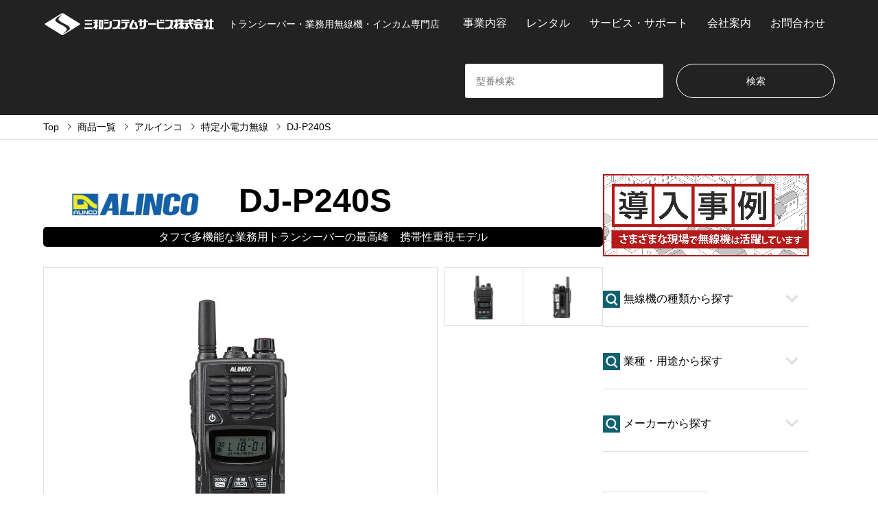

--- FILE ---
content_type: text/html; charset=UTF-8
request_url: https://sanwa-system-service.com/introduce/alinco-dj-p240s/
body_size: 31119
content:


	<!DOCTYPE html>
<html lang="ja">

	<head prefix="og: http://ogp.me/ns# fb: http://ogp.me/ns/fb#">
			<meta charset="UTF-8">

		<!-- Global site tag (gtag.js) - Google Analytics & Google Ads -->
<script async src="https://www.googletagmanager.com/gtag/js?id=AW-1070459870"></script>
<script>
  window.dataLayer = window.dataLayer || [];
  function gtag(){dataLayer.push(arguments);}
  gtag('set', 'linker', {
    'domains': ['sanwa-system-service.com', 'www.sanwa-sys.co.jp']
  });
  gtag('js', new Date());
  gtag('config', 'AW-1070459870');
  gtag('config', 'UA-154624185-2');
  gtag('config', 'G-2BCH9YYFWE');
</script>

				<script>
			(function() {
				var gtmExecuted = false;

				function loadGTM() {
					if (gtmExecuted) return;
					gtmExecuted = true;

					(function(w, d, s, l, i) {
						w[l] = w[l] || [];
						w[l].push({
							'gtm.start': new Date().getTime(),
							event: 'gtm.js'
						});
						var f = d.getElementsByTagName(s)[0],
							j = d.createElement(s),
							dl = l != 'dataLayer' ? '&l=' + l : '';
						j.async = true;
						j.src =
							'https://www.googletagmanager.com/gtm.js?id=' + i + dl;
						f.parentNode.insertBefore(j, f);
					})(window, document, 'script', 'dataLayer', 'GTM-THHX6NF');
				}

				// ユーザーのアクションを検知して実行
				window.addEventListener('scroll', loadGTM, {
					passive: true
				});
				window.addEventListener('mousedown', loadGTM);
				window.addEventListener('mousemove', loadGTM);
				window.addEventListener('touchstart', loadGTM, {
					passive: true
				});

				// 5秒経過しても何のアクションもない場合
				setTimeout(loadGTM, 6000);
			})();
		</script>

		<!--[if IE]><meta http-equiv="X-UA-Compatible" content="IE=edge"><![endif]-->
		<meta name="viewport" content="width=device-width">
		<title>アルインコ 特定小電力無線 DJ-P240S | トランシーバー・業務用無線機・インカムの販売・レンタル | 三和システムサービス株式会社</title>
		<!--<meta name="description" content="タフで多機能な業務用トランシーバーの最高峰　携帯性重視モデル...">-->
		<meta name="description" content="アルインコ 特定小電力無線 DJ-P240S">

		<meta property="og:type" content="article">
<meta property="og:url" content="https://sanwa-system-service.com/introduce/alinco-dj-p240s/">
<meta property="og:title" content="アルインコ 特定小電力無線 DJ-P240S &#8211; トランシーバー・業務用無線機・インカムの販売・レンタル | 三和システムサービス株式会社">
<meta property="og:description" content="タフで多機能な業務用トランシーバーの最高峰　携帯性重視モデル...">
<meta property="og:site_name" content="トランシーバー・業務用無線機・インカムの販売・レンタル | 三和システムサービス株式会社">
<meta property="og:image" content="https://sanwa-system-service.com/wp-content/uploads/2020/01/DJ-P240S_img3.jpg">
<meta property="og:image:secure_url" content="https://sanwa-system-service.com/wp-content/uploads/2020/01/DJ-P240S_img3.jpg"> 
<meta property="og:image:width" content="1000"> 
<meta property="og:image:height" content="667">
<meta name="twitter:card" content="summary">
<meta name="twitter:site" content="@sanwa_sys">
<meta name="twitter:creator" content="@sanwa_sys">
<meta name="twitter:title" content="アルインコ 特定小電力無線 DJ-P240S &#8211; トランシーバー・業務用無線機・インカムの販売・レンタル | 三和システムサービス株式会社">
<meta property="twitter:description" content="タフで多機能な業務用トランシーバーの最高峰　携帯性重視モデル...">
<meta name="twitter:image:src" content="https://sanwa-system-service.com/wp-content/uploads/2020/01/DJ-P240S_img3-336x216.jpg">
		<link rel="pingback" href="https://sanwa-system-service.com/xmlrpc.php">
					<link rel="shortcut icon" href="https://sanwa-system-service.com/wp-content/uploads/2019/09/favicon.png">
			<link rel="stylesheet" href="/wp-content/themes/gensen_tcd050/original_style.css" type="text/css" media="all">
						<meta name='robots' content='max-image-preview:large' />
<link rel="alternate" type="application/rss+xml" title="トランシーバー・業務用無線機・インカムの販売・レンタル | 三和システムサービス株式会社 &raquo; フィード" href="https://sanwa-system-service.com/feed/" />
<link rel="alternate" type="application/rss+xml" title="トランシーバー・業務用無線機・インカムの販売・レンタル | 三和システムサービス株式会社 &raquo; コメントフィード" href="https://sanwa-system-service.com/comments/feed/" />
<link rel="alternate" title="oEmbed (JSON)" type="application/json+oembed" href="https://sanwa-system-service.com/wp-json/oembed/1.0/embed?url=https%3A%2F%2Fsanwa-system-service.com%2Fintroduce%2Falinco-dj-p240s%2F" />
<link rel="alternate" title="oEmbed (XML)" type="text/xml+oembed" href="https://sanwa-system-service.com/wp-json/oembed/1.0/embed?url=https%3A%2F%2Fsanwa-system-service.com%2Fintroduce%2Falinco-dj-p240s%2F&#038;format=xml" />
<style id='wp-img-auto-sizes-contain-inline-css' type='text/css'>
img:is([sizes=auto i],[sizes^="auto," i]){contain-intrinsic-size:3000px 1500px}
/*# sourceURL=wp-img-auto-sizes-contain-inline-css */
</style>
<link rel='stylesheet' id='style-css' href='https://sanwa-system-service.com/wp-content/themes/gensen_tcd050/style.css' type='text/css' media='all' />
<style id='wp-block-library-inline-css' type='text/css'>
:root{--wp-block-synced-color:#7a00df;--wp-block-synced-color--rgb:122,0,223;--wp-bound-block-color:var(--wp-block-synced-color);--wp-editor-canvas-background:#ddd;--wp-admin-theme-color:#007cba;--wp-admin-theme-color--rgb:0,124,186;--wp-admin-theme-color-darker-10:#006ba1;--wp-admin-theme-color-darker-10--rgb:0,107,160.5;--wp-admin-theme-color-darker-20:#005a87;--wp-admin-theme-color-darker-20--rgb:0,90,135;--wp-admin-border-width-focus:2px}@media (min-resolution:192dpi){:root{--wp-admin-border-width-focus:1.5px}}.wp-element-button{cursor:pointer}:root .has-very-light-gray-background-color{background-color:#eee}:root .has-very-dark-gray-background-color{background-color:#313131}:root .has-very-light-gray-color{color:#eee}:root .has-very-dark-gray-color{color:#313131}:root .has-vivid-green-cyan-to-vivid-cyan-blue-gradient-background{background:linear-gradient(135deg,#00d084,#0693e3)}:root .has-purple-crush-gradient-background{background:linear-gradient(135deg,#34e2e4,#4721fb 50%,#ab1dfe)}:root .has-hazy-dawn-gradient-background{background:linear-gradient(135deg,#faaca8,#dad0ec)}:root .has-subdued-olive-gradient-background{background:linear-gradient(135deg,#fafae1,#67a671)}:root .has-atomic-cream-gradient-background{background:linear-gradient(135deg,#fdd79a,#004a59)}:root .has-nightshade-gradient-background{background:linear-gradient(135deg,#330968,#31cdcf)}:root .has-midnight-gradient-background{background:linear-gradient(135deg,#020381,#2874fc)}:root{--wp--preset--font-size--normal:16px;--wp--preset--font-size--huge:42px}.has-regular-font-size{font-size:1em}.has-larger-font-size{font-size:2.625em}.has-normal-font-size{font-size:var(--wp--preset--font-size--normal)}.has-huge-font-size{font-size:var(--wp--preset--font-size--huge)}.has-text-align-center{text-align:center}.has-text-align-left{text-align:left}.has-text-align-right{text-align:right}.has-fit-text{white-space:nowrap!important}#end-resizable-editor-section{display:none}.aligncenter{clear:both}.items-justified-left{justify-content:flex-start}.items-justified-center{justify-content:center}.items-justified-right{justify-content:flex-end}.items-justified-space-between{justify-content:space-between}.screen-reader-text{border:0;clip-path:inset(50%);height:1px;margin:-1px;overflow:hidden;padding:0;position:absolute;width:1px;word-wrap:normal!important}.screen-reader-text:focus{background-color:#ddd;clip-path:none;color:#444;display:block;font-size:1em;height:auto;left:5px;line-height:normal;padding:15px 23px 14px;text-decoration:none;top:5px;width:auto;z-index:100000}html :where(.has-border-color){border-style:solid}html :where([style*=border-top-color]){border-top-style:solid}html :where([style*=border-right-color]){border-right-style:solid}html :where([style*=border-bottom-color]){border-bottom-style:solid}html :where([style*=border-left-color]){border-left-style:solid}html :where([style*=border-width]){border-style:solid}html :where([style*=border-top-width]){border-top-style:solid}html :where([style*=border-right-width]){border-right-style:solid}html :where([style*=border-bottom-width]){border-bottom-style:solid}html :where([style*=border-left-width]){border-left-style:solid}html :where(img[class*=wp-image-]){height:auto;max-width:100%}:where(figure){margin:0 0 1em}html :where(.is-position-sticky){--wp-admin--admin-bar--position-offset:var(--wp-admin--admin-bar--height,0px)}@media screen and (max-width:600px){html :where(.is-position-sticky){--wp-admin--admin-bar--position-offset:0px}}

/*# sourceURL=wp-block-library-inline-css */
</style><style id='global-styles-inline-css' type='text/css'>
:root{--wp--preset--aspect-ratio--square: 1;--wp--preset--aspect-ratio--4-3: 4/3;--wp--preset--aspect-ratio--3-4: 3/4;--wp--preset--aspect-ratio--3-2: 3/2;--wp--preset--aspect-ratio--2-3: 2/3;--wp--preset--aspect-ratio--16-9: 16/9;--wp--preset--aspect-ratio--9-16: 9/16;--wp--preset--color--black: #000000;--wp--preset--color--cyan-bluish-gray: #abb8c3;--wp--preset--color--white: #ffffff;--wp--preset--color--pale-pink: #f78da7;--wp--preset--color--vivid-red: #cf2e2e;--wp--preset--color--luminous-vivid-orange: #ff6900;--wp--preset--color--luminous-vivid-amber: #fcb900;--wp--preset--color--light-green-cyan: #7bdcb5;--wp--preset--color--vivid-green-cyan: #00d084;--wp--preset--color--pale-cyan-blue: #8ed1fc;--wp--preset--color--vivid-cyan-blue: #0693e3;--wp--preset--color--vivid-purple: #9b51e0;--wp--preset--gradient--vivid-cyan-blue-to-vivid-purple: linear-gradient(135deg,rgb(6,147,227) 0%,rgb(155,81,224) 100%);--wp--preset--gradient--light-green-cyan-to-vivid-green-cyan: linear-gradient(135deg,rgb(122,220,180) 0%,rgb(0,208,130) 100%);--wp--preset--gradient--luminous-vivid-amber-to-luminous-vivid-orange: linear-gradient(135deg,rgb(252,185,0) 0%,rgb(255,105,0) 100%);--wp--preset--gradient--luminous-vivid-orange-to-vivid-red: linear-gradient(135deg,rgb(255,105,0) 0%,rgb(207,46,46) 100%);--wp--preset--gradient--very-light-gray-to-cyan-bluish-gray: linear-gradient(135deg,rgb(238,238,238) 0%,rgb(169,184,195) 100%);--wp--preset--gradient--cool-to-warm-spectrum: linear-gradient(135deg,rgb(74,234,220) 0%,rgb(151,120,209) 20%,rgb(207,42,186) 40%,rgb(238,44,130) 60%,rgb(251,105,98) 80%,rgb(254,248,76) 100%);--wp--preset--gradient--blush-light-purple: linear-gradient(135deg,rgb(255,206,236) 0%,rgb(152,150,240) 100%);--wp--preset--gradient--blush-bordeaux: linear-gradient(135deg,rgb(254,205,165) 0%,rgb(254,45,45) 50%,rgb(107,0,62) 100%);--wp--preset--gradient--luminous-dusk: linear-gradient(135deg,rgb(255,203,112) 0%,rgb(199,81,192) 50%,rgb(65,88,208) 100%);--wp--preset--gradient--pale-ocean: linear-gradient(135deg,rgb(255,245,203) 0%,rgb(182,227,212) 50%,rgb(51,167,181) 100%);--wp--preset--gradient--electric-grass: linear-gradient(135deg,rgb(202,248,128) 0%,rgb(113,206,126) 100%);--wp--preset--gradient--midnight: linear-gradient(135deg,rgb(2,3,129) 0%,rgb(40,116,252) 100%);--wp--preset--font-size--small: 13px;--wp--preset--font-size--medium: 20px;--wp--preset--font-size--large: 36px;--wp--preset--font-size--x-large: 42px;--wp--preset--spacing--20: 0.44rem;--wp--preset--spacing--30: 0.67rem;--wp--preset--spacing--40: 1rem;--wp--preset--spacing--50: 1.5rem;--wp--preset--spacing--60: 2.25rem;--wp--preset--spacing--70: 3.38rem;--wp--preset--spacing--80: 5.06rem;--wp--preset--shadow--natural: 6px 6px 9px rgba(0, 0, 0, 0.2);--wp--preset--shadow--deep: 12px 12px 50px rgba(0, 0, 0, 0.4);--wp--preset--shadow--sharp: 6px 6px 0px rgba(0, 0, 0, 0.2);--wp--preset--shadow--outlined: 6px 6px 0px -3px rgb(255, 255, 255), 6px 6px rgb(0, 0, 0);--wp--preset--shadow--crisp: 6px 6px 0px rgb(0, 0, 0);}:where(.is-layout-flex){gap: 0.5em;}:where(.is-layout-grid){gap: 0.5em;}body .is-layout-flex{display: flex;}.is-layout-flex{flex-wrap: wrap;align-items: center;}.is-layout-flex > :is(*, div){margin: 0;}body .is-layout-grid{display: grid;}.is-layout-grid > :is(*, div){margin: 0;}:where(.wp-block-columns.is-layout-flex){gap: 2em;}:where(.wp-block-columns.is-layout-grid){gap: 2em;}:where(.wp-block-post-template.is-layout-flex){gap: 1.25em;}:where(.wp-block-post-template.is-layout-grid){gap: 1.25em;}.has-black-color{color: var(--wp--preset--color--black) !important;}.has-cyan-bluish-gray-color{color: var(--wp--preset--color--cyan-bluish-gray) !important;}.has-white-color{color: var(--wp--preset--color--white) !important;}.has-pale-pink-color{color: var(--wp--preset--color--pale-pink) !important;}.has-vivid-red-color{color: var(--wp--preset--color--vivid-red) !important;}.has-luminous-vivid-orange-color{color: var(--wp--preset--color--luminous-vivid-orange) !important;}.has-luminous-vivid-amber-color{color: var(--wp--preset--color--luminous-vivid-amber) !important;}.has-light-green-cyan-color{color: var(--wp--preset--color--light-green-cyan) !important;}.has-vivid-green-cyan-color{color: var(--wp--preset--color--vivid-green-cyan) !important;}.has-pale-cyan-blue-color{color: var(--wp--preset--color--pale-cyan-blue) !important;}.has-vivid-cyan-blue-color{color: var(--wp--preset--color--vivid-cyan-blue) !important;}.has-vivid-purple-color{color: var(--wp--preset--color--vivid-purple) !important;}.has-black-background-color{background-color: var(--wp--preset--color--black) !important;}.has-cyan-bluish-gray-background-color{background-color: var(--wp--preset--color--cyan-bluish-gray) !important;}.has-white-background-color{background-color: var(--wp--preset--color--white) !important;}.has-pale-pink-background-color{background-color: var(--wp--preset--color--pale-pink) !important;}.has-vivid-red-background-color{background-color: var(--wp--preset--color--vivid-red) !important;}.has-luminous-vivid-orange-background-color{background-color: var(--wp--preset--color--luminous-vivid-orange) !important;}.has-luminous-vivid-amber-background-color{background-color: var(--wp--preset--color--luminous-vivid-amber) !important;}.has-light-green-cyan-background-color{background-color: var(--wp--preset--color--light-green-cyan) !important;}.has-vivid-green-cyan-background-color{background-color: var(--wp--preset--color--vivid-green-cyan) !important;}.has-pale-cyan-blue-background-color{background-color: var(--wp--preset--color--pale-cyan-blue) !important;}.has-vivid-cyan-blue-background-color{background-color: var(--wp--preset--color--vivid-cyan-blue) !important;}.has-vivid-purple-background-color{background-color: var(--wp--preset--color--vivid-purple) !important;}.has-black-border-color{border-color: var(--wp--preset--color--black) !important;}.has-cyan-bluish-gray-border-color{border-color: var(--wp--preset--color--cyan-bluish-gray) !important;}.has-white-border-color{border-color: var(--wp--preset--color--white) !important;}.has-pale-pink-border-color{border-color: var(--wp--preset--color--pale-pink) !important;}.has-vivid-red-border-color{border-color: var(--wp--preset--color--vivid-red) !important;}.has-luminous-vivid-orange-border-color{border-color: var(--wp--preset--color--luminous-vivid-orange) !important;}.has-luminous-vivid-amber-border-color{border-color: var(--wp--preset--color--luminous-vivid-amber) !important;}.has-light-green-cyan-border-color{border-color: var(--wp--preset--color--light-green-cyan) !important;}.has-vivid-green-cyan-border-color{border-color: var(--wp--preset--color--vivid-green-cyan) !important;}.has-pale-cyan-blue-border-color{border-color: var(--wp--preset--color--pale-cyan-blue) !important;}.has-vivid-cyan-blue-border-color{border-color: var(--wp--preset--color--vivid-cyan-blue) !important;}.has-vivid-purple-border-color{border-color: var(--wp--preset--color--vivid-purple) !important;}.has-vivid-cyan-blue-to-vivid-purple-gradient-background{background: var(--wp--preset--gradient--vivid-cyan-blue-to-vivid-purple) !important;}.has-light-green-cyan-to-vivid-green-cyan-gradient-background{background: var(--wp--preset--gradient--light-green-cyan-to-vivid-green-cyan) !important;}.has-luminous-vivid-amber-to-luminous-vivid-orange-gradient-background{background: var(--wp--preset--gradient--luminous-vivid-amber-to-luminous-vivid-orange) !important;}.has-luminous-vivid-orange-to-vivid-red-gradient-background{background: var(--wp--preset--gradient--luminous-vivid-orange-to-vivid-red) !important;}.has-very-light-gray-to-cyan-bluish-gray-gradient-background{background: var(--wp--preset--gradient--very-light-gray-to-cyan-bluish-gray) !important;}.has-cool-to-warm-spectrum-gradient-background{background: var(--wp--preset--gradient--cool-to-warm-spectrum) !important;}.has-blush-light-purple-gradient-background{background: var(--wp--preset--gradient--blush-light-purple) !important;}.has-blush-bordeaux-gradient-background{background: var(--wp--preset--gradient--blush-bordeaux) !important;}.has-luminous-dusk-gradient-background{background: var(--wp--preset--gradient--luminous-dusk) !important;}.has-pale-ocean-gradient-background{background: var(--wp--preset--gradient--pale-ocean) !important;}.has-electric-grass-gradient-background{background: var(--wp--preset--gradient--electric-grass) !important;}.has-midnight-gradient-background{background: var(--wp--preset--gradient--midnight) !important;}.has-small-font-size{font-size: var(--wp--preset--font-size--small) !important;}.has-medium-font-size{font-size: var(--wp--preset--font-size--medium) !important;}.has-large-font-size{font-size: var(--wp--preset--font-size--large) !important;}.has-x-large-font-size{font-size: var(--wp--preset--font-size--x-large) !important;}
/*# sourceURL=global-styles-inline-css */
</style>

<style id='classic-theme-styles-inline-css' type='text/css'>
/*! This file is auto-generated */
.wp-block-button__link{color:#fff;background-color:#32373c;border-radius:9999px;box-shadow:none;text-decoration:none;padding:calc(.667em + 2px) calc(1.333em + 2px);font-size:1.125em}.wp-block-file__button{background:#32373c;color:#fff;text-decoration:none}
/*# sourceURL=/wp-includes/css/classic-themes.min.css */
</style>
<link rel='stylesheet' id='xo-event-calendar-css' href='https://sanwa-system-service.com/wp-content/plugins/xo-event-calendar/css/xo-event-calendar.css' type='text/css' media='all' />
<link rel='stylesheet' id='xo-event-calendar-event-calendar-css' href='https://sanwa-system-service.com/wp-content/plugins/xo-event-calendar/build/event-calendar/style-index.css' type='text/css' media='all' />
<style>:root {
  --tcd-font-type1: Arial,"Hiragino Sans","Yu Gothic Medium","Meiryo",sans-serif;
  --tcd-font-type2: "Times New Roman",Times,"Yu Mincho","游明朝","游明朝体","Hiragino Mincho Pro",serif;
  --tcd-font-type3: Palatino,"Yu Kyokasho","游教科書体","UD デジタル 教科書体 N","游明朝","游明朝体","Hiragino Mincho Pro","Meiryo",serif;
  --tcd-font-type-logo: "Noto Sans JP",sans-serif;
}</style>
<script type="text/javascript" src="https://sanwa-system-service.com/wp-includes/js/jquery/jquery.min.js" id="jquery-core-js"></script>
<script type="text/javascript" src="https://sanwa-system-service.com/wp-includes/js/jquery/jquery-migrate.min.js" id="jquery-migrate-js"></script>
<link rel="https://api.w.org/" href="https://sanwa-system-service.com/wp-json/" /><link rel="alternate" title="JSON" type="application/json" href="https://sanwa-system-service.com/wp-json/wp/v2/introduce/6302" /><link rel="canonical" href="https://sanwa-system-service.com/introduce/alinco-dj-p240s/" />
<link rel='shortlink' href='https://sanwa-system-service.com/?p=6302' />
<link rel="stylesheet" href="https://sanwa-system-service.com/wp-content/themes/gensen_tcd050/css/design-plus.css?ver=2.1.5">
<link rel="stylesheet" href="https://sanwa-system-service.com/wp-content/themes/gensen_tcd050/css/sns-botton.css?ver=2.1.5">
<link rel="stylesheet" href="https://sanwa-system-service.com/wp-content/themes/gensen_tcd050/css/responsive.css?ver=2.1.5">
<link rel="stylesheet" href="https://sanwa-system-service.com/wp-content/themes/gensen_tcd050/css/footer-bar.css?ver=2.1.5">

<script src="https://sanwa-system-service.com/wp-content/themes/gensen_tcd050/js/jquery.easing.1.3.js?ver=2.1.5"></script>
<script src="https://sanwa-system-service.com/wp-content/themes/gensen_tcd050/js/jquery.textOverflowEllipsis.js?ver=2.1.5"></script>
<script src="https://sanwa-system-service.com/wp-content/themes/gensen_tcd050/js/jscript.js?ver=2.1.5"></script>
<script src="https://sanwa-system-service.com/wp-content/themes/gensen_tcd050/js/comment.js?ver=2.1.5"></script>
<script src="https://sanwa-system-service.com/wp-content/themes/gensen_tcd050/js/header_fix.js?ver=2.1.5"></script>
<script src="https://sanwa-system-service.com/wp-content/themes/gensen_tcd050/js/jquery.chosen.min.js?ver=2.1.5"></script>
<link rel="stylesheet" href="https://sanwa-system-service.com/wp-content/themes/gensen_tcd050/css/jquery.chosen.css?ver=2.1.5">

<style type="text/css">
body, input, textarea, select { font-family: var(--tcd-font-type1); }
.rich_font { font-family: var(--tcd-font-type1);  }
.rich_font_logo { font-family: var(--tcd-font-type-logo); font-weight: bold !important;}

#header_logo #logo_text .logo { font-size:36px; }
#header_logo_fix #logo_text_fixed .logo { font-size:36px; }
#footer_logo .logo_text { font-size:36px; }
#post_title { font-size:32px; }
.post_content { font-size:16px; }
#archive_headline { font-size:42px; }
#archive_desc { font-size:14px; }
  
@media screen and (max-width:1024px) {
  #header_logo #logo_text .logo { font-size:26px; }
  #header_logo_fix #logo_text_fixed .logo { font-size:26px; }
  #footer_logo .logo_text { font-size:26px; }
  #post_title { font-size:16px; }
  .post_content { font-size:14px; }
  #archive_headline { font-size:20px; }
  #archive_desc { font-size:14px; }
}




.image {
overflow: hidden;
-webkit-backface-visibility: hidden;
backface-visibility: hidden;
-webkit-transition-duration: .35s;
-moz-transition-duration: .35s;
-ms-transition-duration: .35s;
-o-transition-duration: .35s;
transition-duration: .35s;
}
.image img {
-webkit-backface-visibility: hidden;
backface-visibility: hidden;
-webkit-transform: scale(1);
-webkit-transition-property: opacity, scale, -webkit-transform, transform;
-webkit-transition-duration: .35s;
-moz-transform: scale(1);
-moz-transition-property: opacity, scale, -moz-transform, transform;
-moz-transition-duration: .35s;
-ms-transform: scale(1);
-ms-transition-property: opacity, scale, -ms-transform, transform;
-ms-transition-duration: .35s;
-o-transform: scale(1);
-o-transition-property: opacity, scale, -o-transform, transform;
-o-transition-duration: .35s;
transform: scale(1);
transition-property: opacity, scale, transform;
transition-duration: .35s;
}
.image:hover img, a:hover .image img {
-webkit-transform: scale(1.2);
-moz-transform: scale(1.2);
-ms-transform: scale(1.2);
-o-transform: scale(1.2);
transform: scale(1.2);
}
.introduce_list_col a:hover .image img {
-webkit-transform: scale(1.2) translate3d(-41.66%, 0, 0);
-moz-transform: scale(1.2) translate3d(-41.66%, 0, 0);
-ms-transform: scale(1.2) translate3d(-41.66%, 0, 0);
-o-transform: scale(1.2) translate3d(-41.66%, 0, 0);
transform: scale(1.2) translate3d(-41.66%, 0, 0);
}


.archive_filter .button input:hover, .archive_sort dt,#post_pagination p, #post_pagination a:hover, #return_top a, .c-pw__btn,
#comment_header ul li a:hover, #comment_header ul li.comment_switch_active a, #comment_header #comment_closed p,
#introduce_slider .slick-dots li button:hover, #introduce_slider .slick-dots li.slick-active button
{ background-color:#067e8e; }

#comment_header ul li.comment_switch_active a, #comment_header #comment_closed p, #guest_info input:focus, #comment_textarea textarea:focus
{ border-color:#067e8e; }

#comment_header ul li.comment_switch_active a:after, #comment_header #comment_closed p:after
{ border-color:#067e8e transparent transparent transparent; }

.header_search_inputs .chosen-results li[data-option-array-index="0"]
{ background-color:#067e8e !important; border-color:#067e8e; }

a:hover, #bread_crumb li a:hover, #bread_crumb li.home a:hover:before, #bread_crumb li.last,
#archive_headline, .archive_header .headline, .archive_filter_headline, #related_post .headline,
#introduce_header .headline, .introduce_list_col .info .title, .introduce_archive_banner_link a:hover,
#recent_news .headline, #recent_news li a:hover, #comment_headline,
.side_headline,.widget_block .wp-block-heading, ul.banner_list li a:hover .caption, .footer_headline, .footer_widget a:hover,
#index_news .entry-date, #recent_news .show_date li .date, .cb_content-carousel a:hover .image .title,#index_news_mobile .entry-date
{ color:#067e8e; }

.cb_content-blog_list .archive_link a{ background-color:#067e8e; }
#index_news_mobile .archive_link a:hover, .cb_content-blog_list .archive_link a:hover, #load_post a:hover, #submit_comment:hover, .c-pw__btn:hover,.widget_tag_cloud .tagcloud a:hover
{ background-color:#92785f; }

#header_search select:focus, .header_search_inputs .chosen-with-drop .chosen-single span, #footer_contents a:hover, #footer_nav a:hover, #footer_social_link li:hover:before,
#header_slider .slick-arrow:hover, .cb_content-carousel .slick-arrow:hover
{ color:#92785f; }

#footer_social_link li.youtube:hover:before, #footer_social_link li.note:hover:before{ background-color:#92785f; }

.post_content a, .custom-html-widget a { color:#067e8e; }

#header_search, #index_header_search { background-color:; }

#footer_nav { background-color:; }
#footer_contents { background-color:; }

#header_search_submit { background-color:rgba(0,0,0,); }
#header_search_submit:hover { background-color:rgba(0,0,0,); }
.cat-category { background-color:#999999 !important; }
.cat-industry { background-color:#999999 !important; }
.cat-maker { background-color: !important; }
.cat-type { background-color: !important; }

@media only screen and (min-width:1025px) {
  #global_menu ul ul a { background-color:#067e8e; }
  #global_menu ul ul a:hover, #global_menu ul ul .current-menu-item > a { background-color:#92785f; }
  #header_top { background-color:#222222; }
  .has_header_content #header_top { background-color:rgba(34,34,34,0.7); }
  .fix_top.header_fix #header_top { background-color:rgba(0,0,0,0.9); }
  #header_logo a, #global_menu > ul > li > a { color:; }
  #header_logo_fix a, .fix_top.header_fix #global_menu > ul > li > a { color:; }
  .has_header_content #index_header_search { background-color:rgba(0,0,0,0.4); }
}
@media screen and (max-width:1024px) {
  #global_menu { background-color:#067e8e; }
  #global_menu a:hover, #global_menu .current-menu-item > a { background-color:#92785f; }
  #header_top { background-color:#222222; }
  #header_top a, #header_top a:before { color: !important; }
  .mobile_fix_top.header_fix #header_top, .mobile_fix_top.header_fix #header.active #header_top { background-color:rgba(0,0,0,0.9); }
  .mobile_fix_top.header_fix #header_top a, .mobile_fix_top.header_fix #header_top a:before { color: !important; }
  .archive_sort dt { color:#067e8e; }
  .post-type-archive-news #recent_news .show_date li .date { color:#067e8e; }
}



</style>

<style type="text/css"></style><link rel="icon" href="https://sanwa-system-service.com/wp-content/uploads/2019/09/favicon.png" sizes="32x32" />
<link rel="icon" href="https://sanwa-system-service.com/wp-content/uploads/2019/09/favicon.png" sizes="192x192" />
<link rel="apple-touch-icon" href="https://sanwa-system-service.com/wp-content/uploads/2019/09/favicon.png" />
<meta name="msapplication-TileImage" content="https://sanwa-system-service.com/wp-content/uploads/2019/09/favicon.png" />

		<!--
<script type="text/javascript" src="https://sanwa-system-service.com/wp-content/themes/gensen_tcd050/js/original.js"></script>
-->


		<script>
			jQuery(function($) {
				// プライバシーポリシー同意
				$('#agreePrivacyPolicy').prop('checked', false);
				$('#submit_mitsumori').css('background', '#ddd').animate({
					opacity: 0.6
				}, 1, 'linear').prop('disabled', true);

				$('#agreePrivacyPolicy').on('click', function() {
					if (!$('#agreePrivacyPolicy').prop('checked')) {
						$('#submit_mitsumori').css('background', '#ddd').animate({
							opacity: 0.6
						}, 1, 'linear').prop('disabled', true);
					} else {
						$('#submit_mitsumori').css('background', '#f2e820').animate({
							opacity: 1
						}, 1, 'linear').prop('disabled', false);
						// 未入力の場合エラーメッセージを表示する
						$('.form-group input, .form-group select, .form-group textarea').each(function() {
							if (!this.validity.valid) {
								$(this).next('.error-message').show();
							} else {
								$(this).next('.error-message').hide();
							}
						});
					}
				});

				// 入力が始まったらエラーメッセージを消す
				$('.form-group input, .form-group select, .form-group textarea').on('input change', function() {
					if (this.validity.valid) {
						$(this).next('.error-message').hide();
					}
				});

			});
		</script>

		<script type="text/javascript" src="/wp-content/themes/gensen_tcd050/js/ajaxzip2/ajaxzip2.js" charset="utf-8"></script>
		<script type="text/javascript">
			AjaxZip2.JSONDATA = '/wp-content/themes/gensen_tcd050/js/ajaxzip2/data';
		</script>
		<script type="text/javascript">
			// お届け先住所へのコピー
			function copyTel() {
				var tel = jQuery("#tel").val();
				jQuery("#tel2").val(tel);
			}
			// お届け先住所のクリア
			function clearTel2() {
				jQuery("#tel2").val("");
			}
		</script>


		<script>
			// メールアドレスが携帯キャリアメールであれば注意喚起。（sanwa-sys.co.jpの受信許可を促す）
			function carrierChk(value) {
				// 表示するメッセージ
				var carrierAlert = '<strong style="color:#f00;">携帯キャリアのメールアドレスのようです。</strong><br>' +
					'<strong>携帯メールアドレスでは弊社からの返信メールが届かないことがあります。</strong><br>' +
					'他のアドレスをお持ちでしたら、携帯以外のメールアドレスをご記入ください。<br>' +
					'携帯メールをご利用のお客様は' +
					'<span style="background-color:#ff0;">受信許可に' +
					'「<strong>sanwa-sys.co.jp</strong>」を追加してください</span>。<br>'
				// 携帯キャリアメールのドメイン（配列）
				var carrierArray = new Array(
					// NTTドコモ（iモード／spモード）
					'docomo.ne.jp',
					// NTTドコモ（mopera U）
					'mopera.net',
					// ソフトバンク
					'softbank.ne.jp',
					'vodafone.ne.jp',
					'disney.ne.jp',
					'i.softbank.jp',
					// au
					'ezweb.ne.jp',
					'ido.ne.jp',
					// Y!mobile（「PHS・旧ウィルコム」以外）
					'emnet.ne.jp',
					'emobile.ne.jp',
					'emobile-s.ne.jp',
					'ymobile1.ne.jp',
					'ymobile.ne.jp',
					// Y!mobile（「PHS・旧ウィルコム」）
					'pdx.ne.jp',
					'willcom.com',
					'wcm.ne.jp',
					'y-mobile.ne.jp'
				);
				// 携帯キャリア判定フラグのデフォルト値
				var flag = false;

				// 携帯キャリア判定
				var RegExp = "";
				for (var i = 0; i < carrierArray.length; i++) {
					RegExp = carrierArray[i];
					if (value.match(RegExp)) {
						flag = true;
					}
				}

				if (flag) {
					document.getElementById("MailAlertBox").innerHTML = carrierAlert;
				} else {
					document.getElementById("MailAlertBox").innerHTML = '';
				}
			}
		</script>
		<script>
			jQuery(function() {
				jQuery("img.ChangePhoto").click(function() {
					var ImgSrc = jQuery(this).attr("src");
					var ImgAlt = jQuery(this).attr("alt");
					jQuery("img#MainPhoto").attr({
						src: ImgSrc,
						alt: ImgAlt
					});
					jQuery("img#MainPhoto").hide();
					jQuery("img#MainPhoto").fadeIn("slow");
					return false;
				});
			});
		</script>


		<script type="text/javascript">
			jQuery(function($) {
				var hash = location.hash;
				hash = (hash.match(/^#tab\d+$/) || [])[0];
				if ($(hash).length) {
					var tabname = hash.slice(1);
				} else {
					var tabname = "tab1";
				}
				$('.content').css('display', 'none');
				$('.tab').removeClass('active');
				var tabno = $('.tab#' + tabname).index();
				$('.content').eq(tabno).fadeIn();
				$('.tab').eq(tabno).addClass('active');
			});
			jQuery(function($) {
				$('.tab').click(function() {
					var index = $('.tab').index(this);
					var url_id = $(this).attr('id');
					$('.content').css('display', 'none');
					$('.content').eq(index).fadeIn();
					$('.tab').removeClass('active');
					$(this).addClass('active');
					window.location.replace("" + "#" + url_id);
					var scr = window.body.scrollTop;
					window.body.scrollTop = scr;
					var headerHight = $('#header_top').height();
					var adjust = 50; // 余裕を持たせるための調整値（px）
					var speed = 400;
					var target = $('.tab');
					var position = target.offset().top - headerHight - adjust;
					$('body, html').animate({
						scrollTop: position
					}, speed, 'swing');
				});
			});
			jQuery(function($) {
				$('.estimate_button2').on('click', function() {
					$('#tab2,#tab3').removeClass('active');
					$('#tab1').addClass('active');
					$('.content1').fadeIn();
					$('.content2,.content3').hide();
				});
			});
			// オプションのアコーディオン開閉
			jQuery(function($) {
				// ページ読み込み時にすべて閉じる
				$('.products_accordion').hide();
				// クリックで開閉
				$('.products_h3').click(function() {
					$(this).next('.products_accordion').slideToggle(100);
					$(this).toggleClass('open');
				});
			});

			jQuery(function($) {
				// フローティングボタン	
				// プロフェッショナル見積をクリック
				$('.pro_quotation_inner').on('click', function() {
					// スクロール中のイベントを一時的に無効化
					$(window).off('scroll');

					// クリックした要素の位置を取得して最上部にスクロール
					const offsetTop = $(this).offset().top + 10;
					$('html, body').animate({
						scrollTop: offsetTop
					}, 300, function() {
						// スクロールイベントを再度有効化
						$(window).on('scroll', handleScroll);
					});

					$('#float-button').fadeIn(); // フローティングボタンを表示
				});

				let lastScrollPos = $(window).scrollTop(); // 最後のスクロール位置を記録

				// スクロール時の処理を関数として定義
				function handleScroll() {
					const contactFormTop = $('.contact_form2').offset().top;
					const contactFormBottom = contactFormTop + $('.contact_form2').outerHeight();
					const basicQuotationTop = $('.basic_quotation').offset().top;
					const scrollPos = $(window).scrollTop();
					const windowHeight = $(window).height();

					// .contact_form2が画面に表示されている場合は#float-buttonを非表示
					if (scrollPos + windowHeight > contactFormTop && scrollPos < contactFormBottom) {
						$('#float-button').fadeOut();
					} else if (scrollPos < basicQuotationTop) {
						$('#float-button').fadeOut();
					} else {
						// 上にスクロールした場合は#float-buttonを表示
						if (scrollPos < lastScrollPos) {
							$('#float-button').fadeIn();
						} else {
							// 下にスクロールした場合
							if (scrollPos > lastScrollPos) {
								$('#float-button').fadeIn();
							}
						}
					}

					// スクロール位置を更新
					lastScrollPos = scrollPos;
				}

				// スクロールイベントの設定
				$(window).on('scroll', handleScroll);


				$(function() {
					$('.side_head').on('click', function() {
						$(this).next().slideToggle();
						$(this).toggleClass("open");
						$('.side_head').not(this).removeClass('open');
						$('.side_head').not($(this)).next('.side_content').slideUp();
					});
				});
				$(function() {
					var headerHight = $('#header_top').height();
					$('a[href^="#"]').click(function() {
						var adjust = 40;
						var href = $(this).attr("href");
						var target = $(href == "#" || href == "" ? "html" : href);
						var position = target.offset().top - headerHight - adjust;
						var speed = 100;
						$("html, body").animate({
							scrollTop: position
						}, speed, "swing");
						return false;
					});
				});

			});
		</script>
		<link rel="stylesheet" href="/wp-content/themes/gensen_tcd050/css/products.css" type="text/css" media="all">
		<script src="https://kit.fontawesome.com/f5dba2627e.js" crossorigin="anonymous"></script>
		</head>

	<body id="body" class="wp-singular introduce-template introduce-template-single-products_set introduce-template-single-products_set-php single single-introduce postid-6302 wp-embed-responsive wp-theme-gensen_tcd050 fix_top mobile_fix_top">

		<!-- Google Tag Manager (noscript) -->
<noscript><iframe src="https://www.googletagmanager.com/ns.html?id=GTM-THHX6NF"
height="0" width="0" style="display:none;visibility:hidden"></iframe></noscript>
<!-- End Google Tag Manager (noscript) -->

		
		<div id="header">
			<div id="header_top">
				<div class="inner clearfix">

					<div id="header_logo">
														<div id="logo_image">
									<div class="logo">
										<a href="https://sanwa-system-service.com/" title="トランシーバー・業務用無線機・インカムの販売・レンタル | 三和システムサービス株式会社" data-label="トランシーバー・業務用無線機・インカムの販売・レンタル | 三和システムサービス株式会社"><img src="https://sanwa-system-service.com/wp-content/uploads/2019/10/sanwa_LOGO.png?1768957396" alt="トランシーバー・業務用無線機・インカムの販売・レンタル | 三和システムサービス株式会社" title="トランシーバー・業務用無線機・インカムの販売・レンタル | 三和システムサービス株式会社"  height="36" class="logo_retina" /><span class="desc">トランシーバー・業務用無線機・インカム専門店</span></a>
									</div>
								</div>
												</div>
					<div id="header_logo_fix">
														<div id="logo_image_fixed">
									<p class="logo rich_font"><a href="https://sanwa-system-service.com/" title="トランシーバー・業務用無線機・インカムの販売・レンタル | 三和システムサービス株式会社"><img src="https://sanwa-system-service.com/wp-content/uploads/2019/10/sanwa_LOGO.png?1768957396" alt="トランシーバー・業務用無線機・インカムの販売・レンタル | 三和システムサービス株式会社" title="トランシーバー・業務用無線機・インカムの販売・レンタル | 三和システムサービス株式会社"  height="36" class="logo_retina" /></a></p>
								</div>
												</div>
											<a href="#" class="search_button"><span>検索</span></a>
																<a href="#" class="menu_button"><span>menu</span></a>
						<div id="global_menu">
							<ul id="menu-%e3%82%b0%e3%83%ad%e3%83%bc%e3%83%90%e3%83%ab%e3%83%a1%e3%83%8b%e3%83%a5%e3%83%bc" class="menu"><li id="menu-item-40515" class="menu-item menu-item-type-post_type menu-item-object-page menu-item-40515"><a href="https://sanwa-system-service.com/business/">事業内容</a></li>
<li id="menu-item-40223" class="menu-item menu-item-type-post_type menu-item-object-page menu-item-40223"><a href="https://sanwa-system-service.com/rental/">レンタル</a></li>
<li id="menu-item-31175" class="menu-item menu-item-type-post_type menu-item-object-page menu-item-31175"><a href="https://sanwa-system-service.com/s_support/">サービス・サポート</a></li>
<li id="menu-item-27080" class="menu-item menu-item-type-post_type menu-item-object-page menu-item-27080"><a href="https://sanwa-system-service.com/about_us/">会社案内</a></li>
<li id="menu-item-29413" class="menu-item menu-item-type-post_type menu-item-object-page menu-item-29413"><a href="https://sanwa-system-service.com/contact_us/">お問合わせ</a></li>
</ul>						</div>
									</div>
			</div>
							<div id="header_search">
					<div class="inner">
						    <form action="https://sanwa-system-service.com/introduce/" method="get" class="columns-2">
     <div class="header_search_inputs header_search_keywords">
      <input type="text" id="header_search_keywords" name="search_keywords" placeholder="型番検索" value="" />
      <input type="hidden" name="search_keywords_operator" value="and" />
<!--      <ul class="search_keywords_operator">
       <li class="active">and</li>
       <li>or</li>
      </ul>-->
     </div>
     <div class="header_search_inputs header_search_button">
      <input type="submit" id="header_search_submit" value="検索" />
     </div>
    </form>
					</div>
				</div>
					</div><!-- END #header -->

		<div id="main_contents" class="clearfix">
	<div id="breadcrumb">
		<ul itemscope itemtype="https://schema.org/BreadcrumbList" class="inner clearfix">
    <li itemprop="itemListElement" itemscope itemtype="https://schema.org/ListItem" class="home">
        <a href="/" itemprop="item"><span itemprop="name">Top</span></a>
        <meta itemprop="position" content="1">
    </li>
    <li itemprop="itemListElement" itemscope itemtype="https://schema.org/ListItem">
        <a itemprop="item" href="https://sanwa-system-service.com/search/">
            <span itemprop="name">商品一覧</span>
        </a>
        <meta itemprop="position" content="2">
    </li>

            <li itemprop="itemListElement" itemscope itemtype="https://schema.org/ListItem">
            <a itemprop="item" href="https://sanwa-system-service.com/introduce/alinco_products/">
                <span itemprop="name">アルインコ</span>
            </a>
            <meta itemprop="position" content="3">
        </li>
    
            <li itemprop="itemListElement" itemscope itemtype="https://schema.org/ListItem">
            <a itemprop="item" href="https://sanwa-system-service.com/introduce/alinco-tsd_products/">
                <span itemprop="name">特定小電力無線</span>
            </a>
            <meta itemprop="position" content="4">
        </li>
    
    <li itemprop="itemListElement" itemscope itemtype="https://schema.org/ListItem" class="last">
        <a itemprop="item"><span itemprop="name">DJ-P240S</span></a>
        <meta itemprop="position" content="5">
    </li>
</ul>	</div>

	<div id="pan_out">
		<div id="pan">
		</div>
	</div>

	<div id="main_col" class="clearfix">
		<div id="left_col">
			<div class="post_content">
				<!-- 変数格納 -->
										<!-- 変数格納 -->
						<div id="article">

							<!-- 商品名 -->
							<section id="products_name">
								<div class="products_logo">

									<p id="alinco">
										<a href="https://alinco-denshi.com/" target="_blank" rel="noopener"></a>
									</p>
									<h1 class="font-size">
										DJ-P240S									</h1>
																	</div>
								<p class="product-intro">タフで多機能な業務用トランシーバーの最高峰　携帯性重視モデル</p>
							</section>
							<!-- 商品名 -->

							<!-- フローティングボタン -->
							<a id="float-button" href="#form">
								<p>次へ</p><img src="/wp-content/uploads/2025/01/float-button-1.png" width="60" height="60" alt="下向きの矢印">
							</a>
							<!-- フローティングボタン -->

							<!-- バナーエリア -->
														<!-- バナーエリア -->

							<!-- 商品画像 -->
							<section id="eyecatch">
								<div class="eyecatch">
									<div class="eyecatch_left"><img src="
https://sanwa-system-service.com/wp-content/uploads/2020/01/DJ-P240S_img3.jpg" alt="DJ-P240S" id="MainPhoto">
									</div>
									<!--.eyecatch_left-->

									<div class="eyecatch_right">
										
										<div>
											<a href="https://sanwa-system-service.com/wp-content/uploads/2020/01/DJ-P240S_img3.jpg">
												<img src="https://sanwa-system-service.com/wp-content/uploads/2020/01/DJ-P240S_img3.jpg" alt="DJ-P240S" class="ChangePhoto">
											</a>
										</div>

																																																			<div>
												<a href="https://sanwa-system-service.com/wp-content/uploads/2020/01/DJ-P240_img4.jpg"><img src="https://sanwa-system-service.com/wp-content/uploads/2020/01/DJ-P240_img4.jpg" alt="DJ-P240S_03" class="ChangePhoto"></a>
											</div>
																																																		
									</div>
									<!-- .eyecatch_right -->
								</div>
								<!-- .eyecatch -->

							</section>
							<!-- #eyecatch -->
							<!-- 商品画像 -->

							<!-- 各種ダウンロード -->
															<section id="download">
									<ul>
										<li>
																							<p class="download_button"><a href="https://alinco-denshi.com/item/item-1553/" target="_blank" rel="noopener noreferrer">メーカーHP<br>
													</a><span>※外部サイトに移動します</span></p>
																					</li>
										<li>
																							<p class="download_button"><a href="/wp-content/uploads/2023/02/DJ-P240.pdf">カタログPDF</a></p>
																					</li>
										<li>
																							<p class="download_button"><a href="/wp-content/uploads/2022/05/DJ-P240_quick_guide.pdf">簡単ガイドPDF</a></p>
																					</li>
										<li>
																							<p class="download_button"><a href="/wp-content/uploads/2023/01/DJ-P240_manual.pdf">メーカー取扱説明書</a></p>
																					</li>
										<li>
																							<p class="download_button"><a href="/wp-content/uploads/2025/03/DJ-P240_reset.pdf">リセット方法</a></p>
																					</li>
									</ul>
								</section>
														<!-- 各種ダウンロード -->


							<!-- 受令機に関する注意事項表示 -->
																					<!-- 受令機に関する注意事項表示 -->

							<!-- 価格 -->
															<section id="price">
									<div class="price_wrap">
										<p>メーカー希望小売価格</p>
										<p>
																						オープン価格										</p>
									</div>
									<p>
																			</p>
								</section>
														<!-- 価格 -->

							<!-- 価格帯 -->
														<!-- 価格帯 -->

							<!-- お試しボタン -->
															<div id="speed_estimate">
									<div class="trial_button_wrap2"><a href="#trial_check" class="trial_button2">お試しサービスを利用する</a>
										<p>
											<a href="/visitor/free-trial/"><img src="/wp-content/uploads/2025/01/question.png" width="30" height="30" alt="Qマーク">お試しサービスとは</a>
										</p>
									</div>
								</div>
							
							<!-- お試しボタン -->

							<!-- 販売サイト -->
															<section id="ec2">
									<img src="/wp-content/uploads/2025/01/cart.png" width="100" height="100" alt="オンラインショップ">
									<div class="ec_wrap1">
										<div class="ec_inner1">
											<div>
												<p>オンラインショップで、24時間365日いつでもご注文可能です。</p>
												<p class="small">※商品の出荷は営業日のみとなります。</p>
											</div>
																																				<p class="makeshop_button"><a href="https://sanwa-sys.com/shopdetail/000000001029/" target="_blank">三和ショップで購入</a></p>
																																	</div>
										<!--ec_inner1-->

										<div class="ec_inner2">
											
											
																					</div>
										<!--ec_inner2-->
									</div>
									<!--ec_wrap2-->

								</section>
														<!-- 販売サイト -->

							<!-- タブ -->
							<ul class="tab-area">
								<li class="tab active" id="tab1">
																			お見積<span> / </span><span>オプション</span>
																	</li>

								<li class="tab" id="tab2">商品詳細</li>
								<li class="tab" id="tab3">仕様</li>
							</ul><!-- .tab-area -->

							<!-- タブ -->
							<div class="content-area">
								<div class="content show content1">

									<!-- スピード見積 -->
																		


										<section id="estimate">

											<div class="basic_quotation">
												<h2><span>かんたん見積</span></h2>
												<p class="instruction"><img src="/wp-content/uploads/2025/01/step1.png" width="50" height="78" alt="step1">ご希望の数量を入力して次へ</p>
											</div>


											<form id="toiawase" name="toiawase" method="post" enctype="multipart/form-data" action="https://www.sanwa-sys.co.jp/inquiry/page-products3.php" onsubmit="return confirmSend();">

												<!-- セット -->
												<div class="products_wrap set">

																										
																														<div class="products_container">
																<div class="products_box">
																	<div class="products_img">
																		<a href="https://sanwa-system-service.com/introduce/basic-set/">
																			<img width="1000" height="667" src="https://sanwa-system-service.com/wp-content/uploads/2025/03/basic-set.jpg" class="attachment- size- wp-post-image" alt="基本セット" decoding="async" fetchpriority="high" />																		</a>
																	</div>
																	<p class="products"><a href="https://sanwa-system-service.com/introduce/basic-set/">基本セット</a></p>																	<p>
																		<a href="https://sanwa-system-service.com/introduce/basic-set/">
																			本体+バッテリー+充電器																		</a>
																	</p>
																</div>
																<label for="set_name0">
																	<div class="products_form"><input type="hidden" name="set_name0" value="基本セット">
																																																							<input type="number" autocomplete="new-password" name="set_count0" id="set_name0" class="number" min="0" max="10000" oninput="javascript:if(this.value.length > this.maxLength) this.value = this.value.slice(0, this.maxLength);"
																				maxlength="5">&nbsp;個
																																			</div>
																</label>
															</div>
																													
																														<div class="products_container">
																<div class="products_box">
																	<div class="products_img">
																		<a href="https://sanwa-system-service.com/introduce/earphone-mic-set/">
																			<img width="1000" height="667" src="https://sanwa-system-service.com/wp-content/uploads/2025/03/earphone-mic-set.jpg" class="attachment- size- wp-post-image" alt="イヤホンマイクセット" decoding="async" />																		</a>
																	</div>
																	<p class="products"><a href="https://sanwa-system-service.com/introduce/earphone-mic-set/">イヤホンマイクセット</a></p>																	<p>
																		<a href="https://sanwa-system-service.com/introduce/earphone-mic-set/">
																			基本セット+イヤホンマイク																		</a>
																	</p>
																</div>
																<label for="set_name1">
																	<div class="products_form"><input type="hidden" name="set_name1" value="イヤホンマイクセット">
																																																							<input type="number" autocomplete="new-password" name="set_count1" id="set_name1" class="number" min="0" max="10000" oninput="javascript:if(this.value.length > this.maxLength) this.value = this.value.slice(0, this.maxLength);"
																				maxlength="5">&nbsp;個
																																			</div>
																</label>
															</div>
																													
																														<div class="products_container">
																<div class="products_box">
																	<div class="products_img">
																		<a href="https://sanwa-system-service.com/introduce/speaker-mic-set/">
																			<img width="1000" height="667" src="https://sanwa-system-service.com/wp-content/uploads/2025/03/speaker-mic-set.jpg" class="attachment- size- wp-post-image" alt="スピーカーマイクセット" decoding="async" />																		</a>
																	</div>
																	<p class="products"><a href="https://sanwa-system-service.com/introduce/speaker-mic-set/">スピーカーマイクセット</a></p>																	<p>
																		<a href="https://sanwa-system-service.com/introduce/speaker-mic-set/">
																			基本セット+スピーカーマイク																		</a>
																	</p>
																</div>
																<label for="set_name2">
																	<div class="products_form"><input type="hidden" name="set_name2" value="スピーカーマイクセット">
																																																							<input type="number" autocomplete="new-password" name="set_count2" id="set_name2" class="number" min="0" max="10000" oninput="javascript:if(this.value.length > this.maxLength) this.value = this.value.slice(0, this.maxLength);"
																				maxlength="5">&nbsp;個
																																			</div>
																</label>
															</div>
																																																						</div>
												<!-- セット -->

												<details class="pro_quotation">
													<summary class="pro_quotation_inner"><img src="/wp-content/uploads/2025/01/plus.png" width="40" height="40" alt="開く">
														<div>
															<h2>プロフェッショナル見積</h2>個別に製品を指定する
														</div>
													</summary>

													<p class="instruction"><img src="/wp-content/uploads/2025/01/step1.png" width="50" height="78" alt="step1">本体とオプションの数量を入力して次へ</p>
													<!-- 本体 -->
													
														<div class="products_box_top">
															<div class="products_img">
																<img width="1000" height="667" src="https://sanwa-system-service.com/wp-content/uploads/2020/01/DJ-P240S_img3.jpg" class="attachment- size- wp-post-image" alt="DJ-P240S" decoding="async" loading="lazy" />															</div>
															<p>
																アルインコ															</p>
															<p>
																DJ-P240S															</p>
															<label for="DJ-P240S">
																<p class="products_form_top"><input type="hidden" name="hontai_name" value="DJ-P240S"><input type="number" autocomplete="new-password" name="hontai_count" id="DJ-P240S" placeholder="" min="0" max="10000" oninput="javascript:if(this.value.length > this.maxLength) this.value = this.value.slice(0, this.maxLength);"
																		maxlength="5">&nbsp;個
																</p>
															</label>
														</div>

																									<!-- 本体 -->

												<!-- オプション -->
												
													<!-- 標準構成品 -->
																											<div class="option_wrap">
															<h3 class="products_h3">標準構成品<span>本製品に付属しているオプションです</span></h3>

															<div class="products_wrap products_accordion">

																																
																																				<div class="products_container">
																			<div class="products_box">
																				<div class="products_img">
																					<a href="https://sanwa-system-service.com/introduce/alinco-ebc-43/">
																						<img width="1000" height="667" src="https://sanwa-system-service.com/wp-content/uploads/2020/01/EBC-43_img.jpg" class="attachment- size- wp-post-image" alt="アルインコ ベルトクリップ EBC-43" decoding="async" loading="lazy" />																					</a>
																				</div>
																				<p class="products"><a href="https://sanwa-system-service.com/introduce/alinco-ebc-43/">アルインコ ベルトクリップ EBC-43</a></p>																				<p>
																					<a href="https://sanwa-system-service.com/introduce/alinco-ebc-43/">
																																											</a>
																				</p>

																																							</div>
																			<label for="components_name0">
																				<div class="products_form"><input type="hidden" name="components_name0" value="アルインコ ベルトクリップ EBC-43">
																																																																<input type="number" autocomplete="new-password" name="components_count0" id="components_name0" class="number" min="0" max="10000" oninput="javascript:if(this.value.length > this.maxLength) this.value = this.value.slice(0, this.maxLength);"
																							maxlength="5">&nbsp;個
																																									</div>
																			</label>
																		</div>
																																																																		</div>
														</div>
																										<!-- 標準構成品  -->

													<!-- アンテナ -->
																										<!-- アンテナ -->

													<!-- バッテリー関連 -->
																											<div class="option_wrap">
															<h3 class="products_h3">バッテリー関連</h3>

															<div class="products_wrap products_accordion">
																																
																																				<div class="products_container">
																			<div class="products_box">
																				<div class="products_img">
																					<a href="https://sanwa-system-service.com/introduce/alinco-ebp-60/">
																						<img width="1000" height="667" src="https://sanwa-system-service.com/wp-content/uploads/2020/01/EBP-60_img.jpg" class="attachment- size- wp-post-image" alt="アルインコ リチウムイオンバッテリーパック EBP-60" decoding="async" loading="lazy" />																					</a>
																				</div>
																				<p class="products"><a href="https://sanwa-system-service.com/introduce/alinco-ebp-60/">アルインコ リチウムイオンバッテリーパック EBP-60</a></p>																				<p>
																					<a href="https://sanwa-system-service.com/introduce/alinco-ebp-60/">
																																											</a>
																				</p>

																																							</div>
																			<label for="battery_name0">
																				<div class="products_form"><input type="hidden" name="battery_name0" value="アルインコ リチウムイオンバッテリーパック EBP-60">
																																																																<input type="number" autocomplete="new-password" name="battery_count0" id="battery_name0" class="number" min="0" max="10000" oninput="javascript:if(this.value.length > this.maxLength) this.value = this.value.slice(0, this.maxLength);"
																							maxlength="5">&nbsp;個
																																									</div>
																			</label>
																		</div>

																																			
																																				<div class="products_container">
																			<div class="products_box">
																				<div class="products_img">
																					<a href="https://sanwa-system-service.com/introduce/alinco-edc-131a/">
																						<img width="1000" height="667" src="https://sanwa-system-service.com/wp-content/uploads/2020/01/EDC-131A_img.jpg" class="attachment- size- wp-post-image" alt="アルインコ シングル急速充電器セット EDC-131A" decoding="async" loading="lazy" />																					</a>
																				</div>
																				<p class="products"><a href="https://sanwa-system-service.com/introduce/alinco-edc-131a/">アルインコ シングル急速充電器セット EDC-131A</a></p>																				<p>
																					<a href="https://sanwa-system-service.com/introduce/alinco-edc-131a/">
																																											</a>
																				</p>

																																							</div>
																			<label for="battery_name1">
																				<div class="products_form"><input type="hidden" name="battery_name1" value="アルインコ シングル急速充電器セット EDC-131A">
																																																																<input type="number" autocomplete="new-password" name="battery_count1" id="battery_name1" class="number" min="0" max="10000" oninput="javascript:if(this.value.length > this.maxLength) this.value = this.value.slice(0, this.maxLength);"
																							maxlength="5">&nbsp;個
																																									</div>
																			</label>
																		</div>

																																			
																																				<div class="products_container">
																			<div class="products_box">
																				<div class="products_img">
																					<a href="https://sanwa-system-service.com/introduce/alinco-edc-131/">
																						<img width="1000" height="667" src="https://sanwa-system-service.com/wp-content/uploads/2020/01/EDC-131_2img.jpg" class="attachment- size- wp-post-image" alt="アルインコ シングル急速連結スタンド EDC-131" decoding="async" loading="lazy" />																					</a>
																				</div>
																				<p class="products"><a href="https://sanwa-system-service.com/introduce/alinco-edc-131/">アルインコ シングル急速連結スタンド EDC-131</a></p>																				<p>
																					<a href="https://sanwa-system-service.com/introduce/alinco-edc-131/">
																																											</a>
																				</p>

																																							</div>
																			<label for="battery_name2">
																				<div class="products_form"><input type="hidden" name="battery_name2" value="アルインコ シングル急速連結スタンド EDC-131">
																																																																<input type="number" autocomplete="new-password" name="battery_count2" id="battery_name2" class="number" min="0" max="10000" oninput="javascript:if(this.value.length > this.maxLength) this.value = this.value.slice(0, this.maxLength);"
																							maxlength="5">&nbsp;個
																																									</div>
																			</label>
																		</div>

																																			
																																				<div class="products_container">
																			<div class="products_box">
																				<div class="products_img">
																					<a href="https://sanwa-system-service.com/introduce/alinco-edc-167a/">
																						<img width="1000" height="667" src="https://sanwa-system-service.com/wp-content/uploads/2020/01/EDC-167A_2img.jpg" class="attachment- size- wp-post-image" alt="アルインコ ツイン急速充電器セット EDC-167A" decoding="async" loading="lazy" />																					</a>
																				</div>
																				<p class="products"><a href="https://sanwa-system-service.com/introduce/alinco-edc-167a/">アルインコ ツイン急速充電器セット EDC-167A</a></p>																				<p>
																					<a href="https://sanwa-system-service.com/introduce/alinco-edc-167a/">
																																											</a>
																				</p>

																																							</div>
																			<label for="battery_name3">
																				<div class="products_form"><input type="hidden" name="battery_name3" value="アルインコ ツイン急速充電器セット EDC-167A">
																																																																<input type="number" autocomplete="new-password" name="battery_count3" id="battery_name3" class="number" min="0" max="10000" oninput="javascript:if(this.value.length > this.maxLength) this.value = this.value.slice(0, this.maxLength);"
																							maxlength="5">&nbsp;個
																																									</div>
																			</label>
																		</div>

																																			
																																				<div class="products_container">
																			<div class="products_box">
																				<div class="products_img">
																					<a href="https://sanwa-system-service.com/introduce/alinco-edc-167r/">
																						<img width="1000" height="667" src="https://sanwa-system-service.com/wp-content/uploads/2020/01/EDC-167R_img.jpg" class="attachment- size- wp-post-image" alt="アルインコ ツイン急速連結スタンド EDC-167R" decoding="async" loading="lazy" />																					</a>
																				</div>
																				<p class="products"><a href="https://sanwa-system-service.com/introduce/alinco-edc-167r/">アルインコ ツイン急速連結スタンド EDC-167R</a></p>																				<p>
																					<a href="https://sanwa-system-service.com/introduce/alinco-edc-167r/">
																																											</a>
																				</p>

																																							</div>
																			<label for="battery_name4">
																				<div class="products_form"><input type="hidden" name="battery_name4" value="アルインコ ツイン急速連結スタンド EDC-167R">
																																																																<input type="number" autocomplete="new-password" name="battery_count4" id="battery_name4" class="number" min="0" max="10000" oninput="javascript:if(this.value.length > this.maxLength) this.value = this.value.slice(0, this.maxLength);"
																							maxlength="5">&nbsp;個
																																									</div>
																			</label>
																		</div>

																																			
																																				<div class="products_container">
																			<div class="products_box">
																				<div class="products_img">
																					<a href="https://sanwa-system-service.com/introduce/alinco-edc-162/">
																						<img width="1000" height="667" src="https://sanwa-system-service.com/wp-content/uploads/2020/01/EDC-162.jpg" class="attachment- size- wp-post-image" alt="アルインコ 充電用ACアダプター EDC-162" decoding="async" loading="lazy" />																					</a>
																				</div>
																				<p class="products"><a href="https://sanwa-system-service.com/introduce/alinco-edc-162/">アルインコ 充電用ACアダプター EDC-162</a></p>																				<p>
																					<a href="https://sanwa-system-service.com/introduce/alinco-edc-162/">
																																											</a>
																				</p>

																																							</div>
																			<label for="battery_name5">
																				<div class="products_form"><input type="hidden" name="battery_name5" value="アルインコ 充電用ACアダプター EDC-162">
																																																																<input type="number" autocomplete="new-password" name="battery_count5" id="battery_name5" class="number" min="0" max="10000" oninput="javascript:if(this.value.length > this.maxLength) this.value = this.value.slice(0, this.maxLength);"
																							maxlength="5">&nbsp;個
																																									</div>
																			</label>
																		</div>

																																			
																																				<div class="products_container">
																			<div class="products_box">
																				<div class="products_img">
																					<a href="https://sanwa-system-service.com/introduce/alinco-edc-122/">
																						<img width="1000" height="667" src="https://sanwa-system-service.com/wp-content/uploads/2020/01/EDC-122_img.jpg" class="attachment- size- wp-post-image" alt="アルインコ ACアダプター EDC-122" decoding="async" loading="lazy" />																					</a>
																				</div>
																				<p class="products"><a href="https://sanwa-system-service.com/introduce/alinco-edc-122/">アルインコ ACアダプター EDC-122</a></p>																				<p>
																					<a href="https://sanwa-system-service.com/introduce/alinco-edc-122/">
																																											</a>
																				</p>

																																							</div>
																			<label for="battery_name6">
																				<div class="products_form"><input type="hidden" name="battery_name6" value="アルインコ ACアダプター EDC-122">
																																																																<input type="number" autocomplete="new-password" name="battery_count6" id="battery_name6" class="number" min="0" max="10000" oninput="javascript:if(this.value.length > this.maxLength) this.value = this.value.slice(0, this.maxLength);"
																							maxlength="5">&nbsp;個
																																									</div>
																			</label>
																		</div>

																																			
																																				<div class="products_container">
																			<div class="products_box">
																				<div class="products_img">
																					<a href="https://sanwa-system-service.com/introduce/alinco-edh-33/">
																						<img width="1000" height="667" src="https://sanwa-system-service.com/wp-content/uploads/2020/01/EDH-33_img.jpg" class="attachment- size- wp-post-image" alt="アルインコ シガーケーブル EDH-33" decoding="async" loading="lazy" />																					</a>
																				</div>
																				<p class="products"><a href="https://sanwa-system-service.com/introduce/alinco-edh-33/">アルインコ シガーケーブル EDH-33</a></p>																				<p>
																					<a href="https://sanwa-system-service.com/introduce/alinco-edh-33/">
																																											</a>
																				</p>

																																							</div>
																			<label for="battery_name7">
																				<div class="products_form"><input type="hidden" name="battery_name7" value="アルインコ シガーケーブル EDH-33">
																																																																<input type="number" autocomplete="new-password" name="battery_count7" id="battery_name7" class="number" min="0" max="10000" oninput="javascript:if(this.value.length > this.maxLength) this.value = this.value.slice(0, this.maxLength);"
																							maxlength="5">&nbsp;個
																																									</div>
																			</label>
																		</div>

																																																																		</div>
														</div>
													
													<!-- バッテリー関連 -->

													<!-- オーディオ関連 -->
																											<h3 class="products_h3">オーディオ関連</h3>
														<div class="products_accordion">

															<!-- オーディオ関連 -->

															<!-- スピーカーマイク -->
																															<h4 class="style4c">スピーカーマイク・マイク</h4>
																<div class="products_wrap">
																	
																																																							<div class="products_container">
																				<div class="products_box">
																					<div class="products_img">
																						<a href="https://sanwa-system-service.com/introduce/alinco-ems-514/">
																							<img width="1000" height="667" src="https://sanwa-system-service.com/wp-content/uploads/2020/01/EMS-514_img.jpg" class="attachment- size- wp-post-image" alt="アルインコ 防水スピーカーマイク EMS-514" decoding="async" loading="lazy" />																						</a>
																					</div>
																					<p class="products"><a href="https://sanwa-system-service.com/introduce/alinco-ems-514/">アルインコ 防水スピーカーマイク EMS-514</a></p>																					<p>
																						<a href="https://sanwa-system-service.com/introduce/alinco-ems-514/">
																																													</a>
																					</p>

																					
																				</div>
																				<label for="speakermic_name0">
																					<div class="products_form"><input type="hidden" name="speakermic_name0" value="アルインコ 防水スピーカーマイク EMS-514">
																																																																			<input type="number" autocomplete="new-password" name="speakermic_count0" id="speakermic_name0" class="number" min="0" max="10000" oninput="javascript:if(this.value.length > this.maxLength) this.value = this.value.slice(0, this.maxLength);"
																								maxlength="5">&nbsp;個
																																											</div>
																				</label>
																			</div>
																																																																											<div class="products_container">
																				<div class="products_box">
																					<div class="products_img">
																						<a href="https://sanwa-system-service.com/introduce/alinco-ems-62/">
																							<img width="1000" height="667" src="https://sanwa-system-service.com/wp-content/uploads/2020/01/EMS-62_img.jpg" class="attachment- size- wp-post-image" alt="アルインコ スピーカーマイク EMS-62" decoding="async" loading="lazy" />																						</a>
																					</div>
																					<p class="products"><a href="https://sanwa-system-service.com/introduce/alinco-ems-62/">アルインコ スピーカーマイク EMS-62</a></p>																					<p>
																						<a href="https://sanwa-system-service.com/introduce/alinco-ems-62/">
																																													</a>
																					</p>

																					
																				</div>
																				<label for="speakermic_name1">
																					<div class="products_form"><input type="hidden" name="speakermic_name1" value="アルインコ スピーカーマイク EMS-62">
																																																																			<input type="number" autocomplete="new-password" name="speakermic_count1" id="speakermic_name1" class="number" min="0" max="10000" oninput="javascript:if(this.value.length > this.maxLength) this.value = this.value.slice(0, this.maxLength);"
																								maxlength="5">&nbsp;個
																																											</div>
																				</label>
																			</div>
																																																																											<div class="products_container">
																				<div class="products_box">
																					<div class="products_img">
																						<a href="https://sanwa-system-service.com/introduce/alinco-ems-71/">
																							<img width="1000" height="667" src="https://sanwa-system-service.com/wp-content/uploads/2020/01/EMS-71_img.jpg" class="attachment- size- wp-post-image" alt="アルインコ 防水スピーカーマイク EMS-71" decoding="async" loading="lazy" />																						</a>
																					</div>
																					<p class="products"><a href="https://sanwa-system-service.com/introduce/alinco-ems-71/">アルインコ 防水スピーカーマイク EMS-71</a></p>																					<p>
																						<a href="https://sanwa-system-service.com/introduce/alinco-ems-71/">
																																													</a>
																					</p>

																					
																				</div>
																				<label for="speakermic_name2">
																					<div class="products_form"><input type="hidden" name="speakermic_name2" value="アルインコ 防水スピーカーマイク EMS-71">
																																																																			<input type="number" autocomplete="new-password" name="speakermic_count2" id="speakermic_name2" class="number" min="0" max="10000" oninput="javascript:if(this.value.length > this.maxLength) this.value = this.value.slice(0, this.maxLength);"
																								maxlength="5">&nbsp;個
																																											</div>
																				</label>
																			</div>
																																																																						</div>
																														<!-- スピーカーマイク -->


															<!-- イヤホンマイク -->
																															<h4 class="style4c">イヤホンマイク・イヤホン</h4>
																<div class="products_wrap">

																																																																								<div class="products_container">
																				<div class="products_box">
																					<div class="products_img">
																						<a href="https://sanwa-system-service.com/introduce/sanwave-sw-sy01m/">
																							<img width="1000" height="667" src="https://sanwa-system-service.com/wp-content/uploads/2020/03/SW-SY01M_img.jpg" class="attachment- size- wp-post-image" alt="サンウェーブ オリジナルイヤホンマイク SW-SY01M" decoding="async" loading="lazy" />																						</a>
																					</div>
																					<p class="products"><a href="https://sanwa-system-service.com/introduce/sanwave-sw-sy01m/">サンウェーブ オリジナルイヤホンマイク SW-SY01M</a></p>																					<p>
																						<a href="https://sanwa-system-service.com/introduce/sanwave-sw-sy01m/">
																																													</a>
																					</p>

																																									</div>
																				<label for="earphonemic_name0">
																					<div class="products_form"><input type="hidden" name="earphonemic_name0" value="サンウェーブ オリジナルイヤホンマイク SW-SY01M">
																																																																			<input type="number" autocomplete="new-password" name="earphonemic_count0" id="earphonemic_name0" class="number" min="0" max="10000" oninput="javascript:if(this.value.length > this.maxLength) this.value = this.value.slice(0, this.maxLength);"
																								maxlength="5">&nbsp;個
																																											</div>
																				</label>
																			</div>
																																																																											<div class="products_container">
																				<div class="products_box">
																					<div class="products_img">
																						<a href="https://sanwa-system-service.com/introduce/alinco-eme-32a/">
																							<img width="1000" height="667" src="https://sanwa-system-service.com/wp-content/uploads/2020/01/EME-32A_img.jpg" class="attachment- size- wp-post-image" alt="アルインコ カナル型イヤホンマイク EME-32A" decoding="async" loading="lazy" />																						</a>
																					</div>
																					<p class="products"><a href="https://sanwa-system-service.com/introduce/alinco-eme-32a/">アルインコ カナル型イヤホンマイク EME-32A</a></p>																					<p>
																						<a href="https://sanwa-system-service.com/introduce/alinco-eme-32a/">
																																													</a>
																					</p>

																																									</div>
																				<label for="earphonemic_name1">
																					<div class="products_form"><input type="hidden" name="earphonemic_name1" value="アルインコ カナル型イヤホンマイク EME-32A">
																																																																			<input type="number" autocomplete="new-password" name="earphonemic_count1" id="earphonemic_name1" class="number" min="0" max="10000" oninput="javascript:if(this.value.length > this.maxLength) this.value = this.value.slice(0, this.maxLength);"
																								maxlength="5">&nbsp;個
																																											</div>
																				</label>
																			</div>
																																																																											<div class="products_container">
																				<div class="products_box">
																					<div class="products_img">
																						<a href="https://sanwa-system-service.com/introduce/alinco-eme-48a/">
																							<img width="1000" height="667" src="https://sanwa-system-service.com/wp-content/uploads/2020/01/EME-48A_2img.jpg" class="attachment- size- wp-post-image" alt="アルインコ 耳掛け型イヤホンマイク EME-48A" decoding="async" loading="lazy" />																						</a>
																					</div>
																					<p class="products"><a href="https://sanwa-system-service.com/introduce/alinco-eme-48a/">アルインコ 耳掛け型イヤホンマイク EME-48A</a></p>																					<p>
																						<a href="https://sanwa-system-service.com/introduce/alinco-eme-48a/">
																																													</a>
																					</p>

																																									</div>
																				<label for="earphonemic_name2">
																					<div class="products_form"><input type="hidden" name="earphonemic_name2" value="アルインコ 耳掛け型イヤホンマイク EME-48A">
																																																																			<input type="number" autocomplete="new-password" name="earphonemic_count2" id="earphonemic_name2" class="number" min="0" max="10000" oninput="javascript:if(this.value.length > this.maxLength) this.value = this.value.slice(0, this.maxLength);"
																								maxlength="5">&nbsp;個
																																											</div>
																				</label>
																			</div>
																																																																											<div class="products_container">
																				<div class="products_box">
																					<div class="products_img">
																						<a href="https://sanwa-system-service.com/introduce/alinco-eme-914ma/">
																							<img width="1000" height="667" src="https://sanwa-system-service.com/wp-content/uploads/2024/01/EME-914MA_img.jpg" class="attachment- size- wp-post-image" alt="アルインコ 耳掛け型イヤホンマイク EME-914MA" decoding="async" loading="lazy" />																						</a>
																					</div>
																					<p class="products"><a href="https://sanwa-system-service.com/introduce/alinco-eme-914ma/">アルインコ 耳掛け型イヤホンマイク EME-914MA</a></p>																					<p>
																						<a href="https://sanwa-system-service.com/introduce/alinco-eme-914ma/">
																																													</a>
																					</p>

																																									</div>
																				<label for="earphonemic_name3">
																					<div class="products_form"><input type="hidden" name="earphonemic_name3" value="アルインコ 耳掛け型イヤホンマイク EME-914MA">
																																																																			<input type="number" autocomplete="new-password" name="earphonemic_count3" id="earphonemic_name3" class="number" min="0" max="10000" oninput="javascript:if(this.value.length > this.maxLength) this.value = this.value.slice(0, this.maxLength);"
																								maxlength="5">&nbsp;個
																																											</div>
																				</label>
																			</div>
																																																																											<div class="products_container">
																				<div class="products_box">
																					<div class="products_img">
																						<a href="https://sanwa-system-service.com/introduce/alinco-eme-62a/">
																							<img width="1000" height="667" src="https://sanwa-system-service.com/wp-content/uploads/2020/01/EME-62A_img.jpg" class="attachment- size- wp-post-image" alt="アルインコ 咽喉イヤホンマイク EME-62A" decoding="async" loading="lazy" />																						</a>
																					</div>
																					<p class="products"><a href="https://sanwa-system-service.com/introduce/alinco-eme-62a/">アルインコ 咽喉イヤホンマイク EME-62A</a></p>																					<p>
																						<a href="https://sanwa-system-service.com/introduce/alinco-eme-62a/">
																																													</a>
																					</p>

																																									</div>
																				<label for="earphonemic_name4">
																					<div class="products_form"><input type="hidden" name="earphonemic_name4" value="アルインコ 咽喉イヤホンマイク EME-62A">
																																																																			<input type="number" autocomplete="new-password" name="earphonemic_count4" id="earphonemic_name4" class="number" min="0" max="10000" oninput="javascript:if(this.value.length > this.maxLength) this.value = this.value.slice(0, this.maxLength);"
																								maxlength="5">&nbsp;個
																																											</div>
																				</label>
																			</div>
																																																																											<div class="products_container">
																				<div class="products_box">
																					<div class="products_img">
																						<a href="https://sanwa-system-service.com/introduce/alinco-eme-654ma/">
																							<img width="1000" height="667" src="https://sanwa-system-service.com/wp-content/uploads/2020/01/EME-654MA_img.jpg" class="attachment- size- wp-post-image" alt="アルインコ 耳掛け型イヤホンマイク EME-654MA" decoding="async" loading="lazy" />																						</a>
																					</div>
																					<p class="products"><a href="https://sanwa-system-service.com/introduce/alinco-eme-654ma/">アルインコ 耳掛け型イヤホンマイク EME-654MA</a></p>																					<p>
																						<a href="https://sanwa-system-service.com/introduce/alinco-eme-654ma/">
																																													</a>
																					</p>

																																									</div>
																				<label for="earphonemic_name5">
																					<div class="products_form"><input type="hidden" name="earphonemic_name5" value="アルインコ 耳掛け型イヤホンマイク EME-654MA">
																																																																			<input type="number" autocomplete="new-password" name="earphonemic_count5" id="earphonemic_name5" class="number" min="0" max="10000" oninput="javascript:if(this.value.length > this.maxLength) this.value = this.value.slice(0, this.maxLength);"
																								maxlength="5">&nbsp;個
																																											</div>
																				</label>
																			</div>
																																																																											<div class="products_container">
																				<div class="products_box">
																					<div class="products_img">
																						<a href="https://sanwa-system-service.com/introduce/alinco-eme-70a/">
																							<img width="1000" height="667" src="https://sanwa-system-service.com/wp-content/uploads/2020/01/EME-70A_img.jpg" class="attachment- size- wp-post-image" alt="アルインコ イヤホンマイク EME-70A" decoding="async" loading="lazy" />																						</a>
																					</div>
																					<p class="products"><a href="https://sanwa-system-service.com/introduce/alinco-eme-70a/">アルインコ イヤホンマイク EME-70A</a></p>																					<p>
																						<a href="https://sanwa-system-service.com/introduce/alinco-eme-70a/">
																																													</a>
																					</p>

																																									</div>
																				<label for="earphonemic_name6">
																					<div class="products_form"><input type="hidden" name="earphonemic_name6" value="アルインコ イヤホンマイク EME-70A">
																																																																			<input type="number" autocomplete="new-password" name="earphonemic_count6" id="earphonemic_name6" class="number" min="0" max="10000" oninput="javascript:if(this.value.length > this.maxLength) this.value = this.value.slice(0, this.maxLength);"
																								maxlength="5">&nbsp;個
																																											</div>
																				</label>
																			</div>
																																																																											<div class="products_container">
																				<div class="products_box">
																					<div class="products_img">
																						<a href="https://sanwa-system-service.com/introduce/alinco-eme-764ma/">
																							<img width="1000" height="667" src="https://sanwa-system-service.com/wp-content/uploads/2020/03/EME-764MA_img.jpg" class="attachment- size- wp-post-image" alt="アルインコ 耳掛け型イヤホンマイク EME-764MA" decoding="async" loading="lazy" />																						</a>
																					</div>
																					<p class="products"><a href="https://sanwa-system-service.com/introduce/alinco-eme-764ma/">アルインコ 耳掛け型イヤホンマイク EME-764MA</a></p>																					<p>
																						<a href="https://sanwa-system-service.com/introduce/alinco-eme-764ma/">
																																													</a>
																					</p>

																																									</div>
																				<label for="earphonemic_name7">
																					<div class="products_form"><input type="hidden" name="earphonemic_name7" value="アルインコ 耳掛け型イヤホンマイク EME-764MA">
																																																																			<input type="number" autocomplete="new-password" name="earphonemic_count7" id="earphonemic_name7" class="number" min="0" max="10000" oninput="javascript:if(this.value.length > this.maxLength) this.value = this.value.slice(0, this.maxLength);"
																								maxlength="5">&nbsp;個
																																											</div>
																				</label>
																			</div>
																																																																											<div class="products_container">
																				<div class="products_box">
																					<div class="products_img">
																						<a href="https://sanwa-system-service.com/introduce/alinco-eme-764pa/">
																							<img width="1000" height="667" src="https://sanwa-system-service.com/wp-content/uploads/2020/03/EME-764PA_img.jpg" class="attachment- size- wp-post-image" alt="アルインコ 小型イヤホンマイク EME-764PA" decoding="async" loading="lazy" />																						</a>
																					</div>
																					<p class="products"><a href="https://sanwa-system-service.com/introduce/alinco-eme-764pa/">アルインコ 小型イヤホンマイク EME-764PA</a></p>																					<p>
																						<a href="https://sanwa-system-service.com/introduce/alinco-eme-764pa/">
																																													</a>
																					</p>

																																									</div>
																				<label for="earphonemic_name8">
																					<div class="products_form"><input type="hidden" name="earphonemic_name8" value="アルインコ 小型イヤホンマイク EME-764PA">
																																																																			<input type="number" autocomplete="new-password" name="earphonemic_count8" id="earphonemic_name8" class="number" min="0" max="10000" oninput="javascript:if(this.value.length > this.maxLength) this.value = this.value.slice(0, this.maxLength);"
																								maxlength="5">&nbsp;個
																																											</div>
																				</label>
																			</div>
																																																																											<div class="products_container">
																				<div class="products_box">
																					<div class="products_img">
																						<a href="https://sanwa-system-service.com/introduce/alinco-eme-26/">
																							<img width="1000" height="667" src="https://sanwa-system-service.com/wp-content/uploads/2020/01/EME-26_img.jpg" class="attachment- size- wp-post-image" alt="アルインコ カールコードイヤホン EME-26" decoding="async" loading="lazy" />																						</a>
																					</div>
																					<p class="products"><a href="https://sanwa-system-service.com/introduce/alinco-eme-26/">アルインコ カールコードイヤホン EME-26</a></p>																					<p>
																						<a href="https://sanwa-system-service.com/introduce/alinco-eme-26/">
																																													</a>
																					</p>

																																									</div>
																				<label for="earphonemic_name9">
																					<div class="products_form"><input type="hidden" name="earphonemic_name9" value="アルインコ カールコードイヤホン EME-26">
																																																																			<input type="number" autocomplete="new-password" name="earphonemic_count9" id="earphonemic_name9" class="number" min="0" max="10000" oninput="javascript:if(this.value.length > this.maxLength) this.value = this.value.slice(0, this.maxLength);"
																								maxlength="5">&nbsp;個
																																											</div>
																				</label>
																			</div>
																																																																											<div class="products_container">
																				<div class="products_box">
																					<div class="products_img">
																						<a href="https://sanwa-system-service.com/introduce/alinco-eme-50/">
																							<img width="1000" height="667" src="https://sanwa-system-service.com/wp-content/uploads/2020/01/EME-50_img.jpg" class="attachment- size- wp-post-image" alt="アルインコ ストレートコードイヤホン EME-50" decoding="async" loading="lazy" />																						</a>
																					</div>
																					<p class="products"><a href="https://sanwa-system-service.com/introduce/alinco-eme-50/">アルインコ ストレートコードイヤホン EME-50</a></p>																					<p>
																						<a href="https://sanwa-system-service.com/introduce/alinco-eme-50/">
																																													</a>
																					</p>

																																									</div>
																				<label for="earphonemic_name10">
																					<div class="products_form"><input type="hidden" name="earphonemic_name10" value="アルインコ ストレートコードイヤホン EME-50">
																																																																			<input type="number" autocomplete="new-password" name="earphonemic_count10" id="earphonemic_name10" class="number" min="0" max="10000" oninput="javascript:if(this.value.length > this.maxLength) this.value = this.value.slice(0, this.maxLength);"
																								maxlength="5">&nbsp;個
																																											</div>
																				</label>
																			</div>
																																																																											<div class="products_container">
																				<div class="products_box">
																					<div class="products_img">
																						<a href="https://sanwa-system-service.com/introduce/alinco-eme-60/">
																							<img width="1000" height="667" src="https://sanwa-system-service.com/wp-content/uploads/2020/01/EME-60_img.jpg" class="attachment- size- wp-post-image" alt="アルインコ ねじ込み式イヤホン EME-60" decoding="async" loading="lazy" />																						</a>
																					</div>
																					<p class="products"><a href="https://sanwa-system-service.com/introduce/alinco-eme-60/">アルインコ ねじ込み式イヤホン EME-60</a></p>																					<p>
																						<a href="https://sanwa-system-service.com/introduce/alinco-eme-60/">
																																													</a>
																					</p>

																																									</div>
																				<label for="earphonemic_name11">
																					<div class="products_form"><input type="hidden" name="earphonemic_name11" value="アルインコ ねじ込み式イヤホン EME-60">
																																																																			<input type="number" autocomplete="new-password" name="earphonemic_count11" id="earphonemic_name11" class="number" min="0" max="10000" oninput="javascript:if(this.value.length > this.maxLength) this.value = this.value.slice(0, this.maxLength);"
																								maxlength="5">&nbsp;個
																																											</div>
																				</label>
																			</div>
																																																																											<div class="products_container">
																				<div class="products_box">
																					<div class="products_img">
																						<a href="https://sanwa-system-service.com/introduce/alinco-eme-58/">
																							<img width="1000" height="667" src="https://sanwa-system-service.com/wp-content/uploads/2020/01/EME-58_img.jpg" class="attachment- size- wp-post-image" alt="アルインコ ストレートコードイヤホン EME-58" decoding="async" loading="lazy" />																						</a>
																					</div>
																					<p class="products"><a href="https://sanwa-system-service.com/introduce/alinco-eme-58/">アルインコ ストレートコードイヤホン EME-58</a></p>																					<p>
																						<a href="https://sanwa-system-service.com/introduce/alinco-eme-58/">
																																													</a>
																					</p>

																																									</div>
																				<label for="earphonemic_name12">
																					<div class="products_form"><input type="hidden" name="earphonemic_name12" value="アルインコ ストレートコードイヤホン EME-58">
																																																																			<input type="number" autocomplete="new-password" name="earphonemic_count12" id="earphonemic_name12" class="number" min="0" max="10000" oninput="javascript:if(this.value.length > this.maxLength) this.value = this.value.slice(0, this.maxLength);"
																								maxlength="5">&nbsp;個
																																											</div>
																				</label>
																			</div>
																																																																											<div class="products_container">
																				<div class="products_box">
																					<div class="products_img">
																						<a href="https://sanwa-system-service.com/introduce/alinco-eme-66b/">
																							<img width="1000" height="667" src="https://sanwa-system-service.com/wp-content/uploads/2020/01/EME-66B_img.jpg" class="attachment- size- wp-post-image" alt="アルインコ ツイストコードイヤホン EME-66B" decoding="async" loading="lazy" />																						</a>
																					</div>
																					<p class="products"><a href="https://sanwa-system-service.com/introduce/alinco-eme-66b/">アルインコ ツイストコードイヤホン EME-66B</a></p>																					<p>
																						<a href="https://sanwa-system-service.com/introduce/alinco-eme-66b/">
																																													</a>
																					</p>

																																									</div>
																				<label for="earphonemic_name13">
																					<div class="products_form"><input type="hidden" name="earphonemic_name13" value="アルインコ ツイストコードイヤホン EME-66B">
																																																																			<input type="number" autocomplete="new-password" name="earphonemic_count13" id="earphonemic_name13" class="number" min="0" max="10000" oninput="javascript:if(this.value.length > this.maxLength) this.value = this.value.slice(0, this.maxLength);"
																								maxlength="5">&nbsp;個
																																											</div>
																				</label>
																			</div>
																																																																											<div class="products_container">
																				<div class="products_box">
																					<div class="products_img">
																						<a href="https://sanwa-system-service.com/introduce/alinco-eme-67b/">
																							<img width="1000" height="667" src="https://sanwa-system-service.com/wp-content/uploads/2020/01/EME-67B_img.jpg" class="attachment- size- wp-post-image" alt="アルインコ ストレートコードイヤホン EME-67B" decoding="async" loading="lazy" />																						</a>
																					</div>
																					<p class="products"><a href="https://sanwa-system-service.com/introduce/alinco-eme-67b/">アルインコ ストレートコードイヤホン EME-67B</a></p>																					<p>
																						<a href="https://sanwa-system-service.com/introduce/alinco-eme-67b/">
																																													</a>
																					</p>

																																									</div>
																				<label for="earphonemic_name14">
																					<div class="products_form"><input type="hidden" name="earphonemic_name14" value="アルインコ ストレートコードイヤホン EME-67B">
																																																																			<input type="number" autocomplete="new-password" name="earphonemic_count14" id="earphonemic_name14" class="number" min="0" max="10000" oninput="javascript:if(this.value.length > this.maxLength) this.value = this.value.slice(0, this.maxLength);"
																								maxlength="5">&nbsp;個
																																											</div>
																				</label>
																			</div>
																																																																											<div class="products_container">
																				<div class="products_box">
																					<div class="products_img">
																						<a href="https://sanwa-system-service.com/introduce/alinco-eme-68b/">
																							<img width="1000" height="667" src="https://sanwa-system-service.com/wp-content/uploads/2024/01/EME-68B_img.jpg" class="attachment- size- wp-post-image" alt="アルインコ 耳かけ型ツイストケーブルイヤホン EME-68B" decoding="async" loading="lazy" />																						</a>
																					</div>
																					<p class="products"><a href="https://sanwa-system-service.com/introduce/alinco-eme-68b/">アルインコ 耳かけ型ツイストケーブルイヤホン EME-68B</a></p>																					<p>
																						<a href="https://sanwa-system-service.com/introduce/alinco-eme-68b/">
																																													</a>
																					</p>

																																									</div>
																				<label for="earphonemic_name15">
																					<div class="products_form"><input type="hidden" name="earphonemic_name15" value="アルインコ 耳かけ型ツイストケーブルイヤホン EME-68B">
																																																																			<input type="number" autocomplete="new-password" name="earphonemic_count15" id="earphonemic_name15" class="number" min="0" max="10000" oninput="javascript:if(this.value.length > this.maxLength) this.value = this.value.slice(0, this.maxLength);"
																								maxlength="5">&nbsp;個
																																											</div>
																				</label>
																			</div>
																																																																											<div class="products_container">
																				<div class="products_box">
																					<div class="products_img">
																						<a href="https://sanwa-system-service.com/introduce/ashidaonkyo-pr-17-3-5s-50b/">
																							<img width="1000" height="667" src="https://sanwa-system-service.com/wp-content/uploads/2023/04/PR-17-3.5S-B_1img.jpg" class="attachment- size- wp-post-image" alt="アシダ音響 イヤホン PR-17-3.5S-50B" decoding="async" loading="lazy" />																						</a>
																					</div>
																					<p class="products"><a href="https://sanwa-system-service.com/introduce/ashidaonkyo-pr-17-3-5s-50b/">アシダ音響 イヤホン PR-17-3.5S-50B</a></p>																					<p>
																						<a href="https://sanwa-system-service.com/introduce/ashidaonkyo-pr-17-3-5s-50b/">
																																													</a>
																					</p>

																																									</div>
																				<label for="earphonemic_name16">
																					<div class="products_form"><input type="hidden" name="earphonemic_name16" value="アシダ音響 イヤホン PR-17-3.5S-50B">
																																																																			<input type="number" autocomplete="new-password" name="earphonemic_count16" id="earphonemic_name16" class="number" min="0" max="10000" oninput="javascript:if(this.value.length > this.maxLength) this.value = this.value.slice(0, this.maxLength);"
																								maxlength="5">&nbsp;個
																																											</div>
																				</label>
																			</div>
																																																																											<div class="products_container">
																				<div class="products_box">
																					<div class="products_img">
																						<a href="https://sanwa-system-service.com/introduce/ashidaonkyo-pr-17-3-5l-50b/">
																							<img width="1000" height="667" src="https://sanwa-system-service.com/wp-content/uploads/2023/04/PR-17-3.5L-B_1img.jpg" class="attachment- size- wp-post-image" alt="アシダ音響 イヤホン PR-17-3.5L-50B" decoding="async" loading="lazy" />																						</a>
																					</div>
																					<p class="products"><a href="https://sanwa-system-service.com/introduce/ashidaonkyo-pr-17-3-5l-50b/">アシダ音響 イヤホン PR-17-3.5L-50B</a></p>																					<p>
																						<a href="https://sanwa-system-service.com/introduce/ashidaonkyo-pr-17-3-5l-50b/">
																																													</a>
																					</p>

																																									</div>
																				<label for="earphonemic_name17">
																					<div class="products_form"><input type="hidden" name="earphonemic_name17" value="アシダ音響 イヤホン PR-17-3.5L-50B">
																																																																			<input type="number" autocomplete="new-password" name="earphonemic_count17" id="earphonemic_name17" class="number" min="0" max="10000" oninput="javascript:if(this.value.length > this.maxLength) this.value = this.value.slice(0, this.maxLength);"
																								maxlength="5">&nbsp;個
																																											</div>
																				</label>
																			</div>
																																																																						</div>
																														<!-- イヤホンマイク -->

															<!-- ヘッドセット -->
																															<h4 class="style4c">ヘッドセット</h4>
																<div class="products_wrap">
																																																							<div class="products_container">
																				<div class="products_box">
																					<div class="products_img">
																						<a href="https://sanwa-system-service.com/introduce/alinco-eme-63a/">
																							<img width="1000" height="667" src="https://sanwa-system-service.com/wp-content/uploads/2020/01/EME-63A_img.jpg" class="attachment- size- wp-post-image" alt="アルインコ ヘルメット用ヘッドセット EME-63A" decoding="async" loading="lazy" />																						</a>
																					</div>
																					<p class="products"><a href="https://sanwa-system-service.com/introduce/alinco-eme-63a/">アルインコ ヘルメット用ヘッドセット EME-63A</a></p>																					<p>
																						<a href="https://sanwa-system-service.com/introduce/alinco-eme-63a/">
																																													</a>
																					</p>

																																									</div>
																				<label for="headset_name0">
																					<div class="products_form"><input type="hidden" name="headset_name0" value="アルインコ ヘルメット用ヘッドセット EME-63A">
																																																																			<input type="number" autocomplete="new-password" name="headset_count0" id="headset_name0" class="number" min="0" max="10000" oninput="javascript:if(this.value.length > this.maxLength) this.value = this.value.slice(0, this.maxLength);"
																								maxlength="5">&nbsp;個
																																											</div>
																				</label>
																			</div>
																																																																											<div class="products_container">
																				<div class="products_box">
																					<div class="products_img">
																						<a href="https://sanwa-system-service.com/introduce/alinco-eme-64a/">
																							<img width="1000" height="667" src="https://sanwa-system-service.com/wp-content/uploads/2020/01/EME-64A_img.jpg" class="attachment- size- wp-post-image" alt="アルインコ ヘッドセット EME-64A" decoding="async" loading="lazy" />																						</a>
																					</div>
																					<p class="products"><a href="https://sanwa-system-service.com/introduce/alinco-eme-64a/">アルインコ ヘッドセット EME-64A</a></p>																					<p>
																						<a href="https://sanwa-system-service.com/introduce/alinco-eme-64a/">
																																													</a>
																					</p>

																																									</div>
																				<label for="headset_name1">
																					<div class="products_form"><input type="hidden" name="headset_name1" value="アルインコ ヘッドセット EME-64A">
																																																																			<input type="number" autocomplete="new-password" name="headset_count1" id="headset_name1" class="number" min="0" max="10000" oninput="javascript:if(this.value.length > this.maxLength) this.value = this.value.slice(0, this.maxLength);"
																								maxlength="5">&nbsp;個
																																											</div>
																				</label>
																			</div>
																																																																						</div>
																														<!-- ヘッドセット -->

															<!-- 外部スピーカー -->
																														<!-- 外部スピーカー -->

															<!-- その他オーディオ -->
																															<h4 class="style4c">その他オーディオオプション</h4>
																<div class="products_wrap">

																																																							<div class="products_container">
																				<div class="products_box">
																					<div class="products_img">
																						<a href="https://sanwa-system-service.com/introduce/alinco-tu-1101/">
																							<img width="1000" height="667" src="https://sanwa-system-service.com/wp-content/uploads/2020/01/TU-1101_img.jpg" class="attachment- size- wp-post-image" alt="アルインコ チューブ式アダプター TU-1101" decoding="async" loading="lazy" />																						</a>
																					</div>
																					<p class="products"><a href="https://sanwa-system-service.com/introduce/alinco-tu-1101/">アルインコ チューブ式アダプター TU-1101</a></p>																					<p>
																						<a href="https://sanwa-system-service.com/introduce/alinco-tu-1101/">
																																													</a>
																					</p>

																																									</div>
																				<label for="audio_other_name0">
																					<div class="products_form"><input type="hidden" name="audio_other_name0" value="アルインコ チューブ式アダプター TU-1101">
																																																																			<input type="number" autocomplete="new-password" name="audio_other_count0" id="audio_other_name0" class="number" min="0" max="10000" oninput="javascript:if(this.value.length > this.maxLength) this.value = this.value.slice(0, this.maxLength);"
																								maxlength="5">&nbsp;個
																																											</div>
																				</label>
																			</div>
																																																																						</div>
																														<!-- その他オーディオ -->
														</div>
													
													<!-- オーディオ関連 -->

													<!-- キャリングオプション -->
																											<div class="option_wrap">
															<h3 class="products_h3">キャリングオプション</h3>
															<div class="products_wrap products_accordion">

																																																				<div class="products_container">
																			<div class="products_box">
																				<div class="products_img">
																					<a href="https://sanwa-system-service.com/introduce/sanwave-smh-002/">
																						<img width="1000" height="667" src="https://sanwa-system-service.com/wp-content/uploads/2020/02/SMH-002_img-1.jpg" class="attachment- size- wp-post-image" alt="サンウェーブ 無線機ホルダー SMH-002" decoding="async" loading="lazy" />																					</a>
																				</div>
																				<p class="products"><a href="https://sanwa-system-service.com/introduce/sanwave-smh-002/">サンウェーブ 無線機ホルダー SMH-002</a></p>																				<p>
																					<a href="https://sanwa-system-service.com/introduce/sanwave-smh-002/">
																																											</a>
																				</p>

																																							</div>
																			<label for="carrying_name0">
																				<div class="products_form"><input type="hidden" name="carrying_name0" value="サンウェーブ 無線機ホルダー SMH-002">
																																																																<input type="number" autocomplete="new-password" name="carrying_count0" id="carrying_name0" class="number" min="0" max="10000" oninput="javascript:if(this.value.length > this.maxLength) this.value = this.value.slice(0, this.maxLength);"
																							maxlength="5">&nbsp;個
																																									</div>
																			</label>
																		</div>
																																																																							<div class="products_container">
																			<div class="products_box">
																				<div class="products_img">
																					<a href="https://sanwa-system-service.com/introduce/sanwave-sw-p001/">
																						<img width="1000" height="667" src="https://sanwa-system-service.com/wp-content/uploads/2019/10/sw-p001_01.png" class="attachment- size- wp-post-image" alt="サンウェーブ 無線機ポーチ SW-P001" decoding="async" loading="lazy" />																					</a>
																				</div>
																				<p class="products"><a href="https://sanwa-system-service.com/introduce/sanwave-sw-p001/">サンウェーブ 無線機ポーチ SW-P001</a></p>																				<p>
																					<a href="https://sanwa-system-service.com/introduce/sanwave-sw-p001/">
																																											</a>
																				</p>

																																							</div>
																			<label for="carrying_name1">
																				<div class="products_form"><input type="hidden" name="carrying_name1" value="サンウェーブ 無線機ポーチ SW-P001">
																																																																<input type="number" autocomplete="new-password" name="carrying_count1" id="carrying_name1" class="number" min="0" max="10000" oninput="javascript:if(this.value.length > this.maxLength) this.value = this.value.slice(0, this.maxLength);"
																							maxlength="5">&nbsp;個
																																									</div>
																			</label>
																		</div>
																																																																							<div class="products_container">
																			<div class="products_box">
																				<div class="products_img">
																					<a href="https://sanwa-system-service.com/introduce/alinco-ebc-47/">
																						<img width="1000" height="667" src="https://sanwa-system-service.com/wp-content/uploads/2020/10/EBC-47.jpg" class="attachment- size- wp-post-image" alt="アルインコ ベルトクリップ EBC-47" decoding="async" loading="lazy" />																					</a>
																				</div>
																				<p class="products"><a href="https://sanwa-system-service.com/introduce/alinco-ebc-47/">アルインコ ベルトクリップ EBC-47</a></p>																				<p>
																					<a href="https://sanwa-system-service.com/introduce/alinco-ebc-47/">
																																											</a>
																				</p>

																																							</div>
																			<label for="carrying_name2">
																				<div class="products_form"><input type="hidden" name="carrying_name2" value="アルインコ ベルトクリップ EBC-47">
																																																																<input type="number" autocomplete="new-password" name="carrying_count2" id="carrying_name2" class="number" min="0" max="10000" oninput="javascript:if(this.value.length > this.maxLength) this.value = this.value.slice(0, this.maxLength);"
																							maxlength="5">&nbsp;個
																																									</div>
																			</label>
																		</div>
																																																																							<div class="products_container">
																			<div class="products_box">
																				<div class="products_img">
																					<a href="https://sanwa-system-service.com/introduce/alinco-ebc-50/">
																						<img width="1000" height="667" src="https://sanwa-system-service.com/wp-content/uploads/2020/01/EBC-50_img.jpg" class="attachment- size- wp-post-image" alt="アルインコ フリーベルトクリップ EBC-50" decoding="async" loading="lazy" />																					</a>
																				</div>
																				<p class="products"><a href="https://sanwa-system-service.com/introduce/alinco-ebc-50/">アルインコ フリーベルトクリップ EBC-50</a></p>																				<p>
																					<a href="https://sanwa-system-service.com/introduce/alinco-ebc-50/">
																																											</a>
																				</p>

																																							</div>
																			<label for="carrying_name3">
																				<div class="products_form"><input type="hidden" name="carrying_name3" value="アルインコ フリーベルトクリップ EBC-50">
																																																																<input type="number" autocomplete="new-password" name="carrying_count3" id="carrying_name3" class="number" min="0" max="10000" oninput="javascript:if(this.value.length > this.maxLength) this.value = this.value.slice(0, this.maxLength);"
																							maxlength="5">&nbsp;個
																																									</div>
																			</label>
																		</div>
																																																																							<div class="products_container">
																			<div class="products_box">
																				<div class="products_img">
																					<a href="https://sanwa-system-service.com/introduce/alinco-esc-62/">
																						<img width="1000" height="667" src="https://sanwa-system-service.com/wp-content/uploads/2020/01/ESC-62_img.jpg" class="attachment- size- wp-post-image" alt="アルインコ ソフトケース ESC-62" decoding="async" loading="lazy" />																					</a>
																				</div>
																				<p class="products"><a href="https://sanwa-system-service.com/introduce/alinco-esc-62/">アルインコ ソフトケース ESC-62</a></p>																				<p>
																					<a href="https://sanwa-system-service.com/introduce/alinco-esc-62/">
																																											</a>
																				</p>

																																							</div>
																			<label for="carrying_name4">
																				<div class="products_form"><input type="hidden" name="carrying_name4" value="アルインコ ソフトケース ESC-62">
																																																																<input type="number" autocomplete="new-password" name="carrying_count4" id="carrying_name4" class="number" min="0" max="10000" oninput="javascript:if(this.value.length > this.maxLength) this.value = this.value.slice(0, this.maxLength);"
																							maxlength="5">&nbsp;個
																																									</div>
																			</label>
																		</div>
																																																																							<div class="products_container">
																			<div class="products_box">
																				<div class="products_img">
																					<a href="https://sanwa-system-service.com/introduce/alinco-ebx-p4a/">
																						<img width="1000" height="667" src="https://sanwa-system-service.com/wp-content/uploads/2020/01/EBX-P4_img.jpg" class="attachment- size- wp-post-image" alt="アルインコ トランシーバーキャリーケース EBX-P4A" decoding="async" loading="lazy" />																					</a>
																				</div>
																				<p class="products"><a href="https://sanwa-system-service.com/introduce/alinco-ebx-p4a/">アルインコ トランシーバーキャリーケース EBX-P4A</a></p>																				<p>
																					<a href="https://sanwa-system-service.com/introduce/alinco-ebx-p4a/">
																																											</a>
																				</p>

																																							</div>
																			<label for="carrying_name5">
																				<div class="products_form"><input type="hidden" name="carrying_name5" value="アルインコ トランシーバーキャリーケース EBX-P4A">
																																																																<input type="number" autocomplete="new-password" name="carrying_count5" id="carrying_name5" class="number" min="0" max="10000" oninput="javascript:if(this.value.length > this.maxLength) this.value = this.value.slice(0, this.maxLength);"
																							maxlength="5">&nbsp;個
																																									</div>
																			</label>
																		</div>
																																																																		</div>
														</div>
													
													<!-- キャリングオプション -->


													<!-- その他 -->
																											<div class="option_wrap">
															<h3 class="products_h3">その他オプション</h3>
															<div class="products_wrap products_accordion">

																																																				<div class="products_container">
																			<div class="products_box">
																				<div class="products_img">
																					<a href="https://sanwa-system-service.com/introduce/alinco-dj-p102r/">
																						<img width="1000" height="667" src="https://sanwa-system-service.com/wp-content/uploads/2024/05/DJ-P102R_1img.jpg" class="attachment- size- wp-post-image" alt="アルインコ 屋外型コンパクトマルチレピーター（中継器） DJ-P102R" decoding="async" loading="lazy" />																					</a>
																				</div>
																				<p class="products"><a href="https://sanwa-system-service.com/introduce/alinco-dj-p102r/">アルインコ 屋外型コンパクトマルチレピーター（中継器） DJ-P102R</a></p>																				<p>
																					<a href="https://sanwa-system-service.com/introduce/alinco-dj-p102r/">
																						屋外常設が可能な小型・高性能中継器、ノイズキャンセラーと無線連結中継に対応																					</a>
																				</p>

																																							</div>
																			<label for="etc_name0">
																				<div class="products_form"><input type="hidden" name="etc_name0" value="アルインコ 屋外型コンパクトマルチレピーター（中継器） DJ-P102R">
																																																																<input type="number" autocomplete="new-password" name="etc_count0" id="etc_name0" class="number" min="0" max="10000" oninput="javascript:if(this.value.length > this.maxLength) this.value = this.value.slice(0, this.maxLength);"
																							maxlength="5">&nbsp;個
																																									</div>
																			</label>
																		</div>
																																																																							<div class="products_container">
																			<div class="products_box">
																				<div class="products_img">
																					<a href="https://sanwa-system-service.com/introduce/alinco-dj-p113r/">
																						<img width="1000" height="667" src="https://sanwa-system-service.com/wp-content/uploads/2021/04/DJ-P113R_img.jpg" class="attachment- size- wp-post-image" alt="アルインコ 屋内用中継器 DJ-P113R" decoding="async" loading="lazy" />																					</a>
																				</div>
																				<p class="products"><a href="https://sanwa-system-service.com/introduce/alinco-dj-p113r/">アルインコ 屋内用中継器 DJ-P113R</a></p>																				<p>
																					<a href="https://sanwa-system-service.com/introduce/alinco-dj-p113r/">
																						基地局トランシーバーとしても使える超多機能レピーター（中継装置）																					</a>
																				</p>

																																							</div>
																			<label for="etc_name1">
																				<div class="products_form"><input type="hidden" name="etc_name1" value="アルインコ 屋内用中継器 DJ-P113R">
																																																																<input type="number" autocomplete="new-password" name="etc_count1" id="etc_name1" class="number" min="0" max="10000" oninput="javascript:if(this.value.length > this.maxLength) this.value = this.value.slice(0, this.maxLength);"
																							maxlength="5">&nbsp;個
																																									</div>
																			</label>
																		</div>
																																																																							<div class="products_container">
																			<div class="products_box">
																				<div class="products_img">
																					<a href="https://sanwa-system-service.com/introduce/alinco-dj-p114r/">
																						<img width="1000" height="667" src="https://sanwa-system-service.com/wp-content/uploads/2021/07/DJ-P114R_img4.jpg" class="attachment- size- wp-post-image" alt="アルインコ 屋内用中継器 DJ-P114R" decoding="async" loading="lazy" />																					</a>
																				</div>
																				<p class="products"><a href="https://sanwa-system-service.com/introduce/alinco-dj-p114r/">アルインコ 屋内用中継器 DJ-P114R</a></p>																				<p>
																					<a href="https://sanwa-system-service.com/introduce/alinco-dj-p114r/">
																						基地局トランシーバーや大音量モニターとしても使用できる多機能レピーター（中継装置）																					</a>
																				</p>

																																							</div>
																			<label for="etc_name2">
																				<div class="products_form"><input type="hidden" name="etc_name2" value="アルインコ 屋内用中継器 DJ-P114R">
																																																																<input type="number" autocomplete="new-password" name="etc_count2" id="etc_name2" class="number" min="0" max="10000" oninput="javascript:if(this.value.length > this.maxLength) this.value = this.value.slice(0, this.maxLength);"
																							maxlength="5">&nbsp;個
																																									</div>
																			</label>
																		</div>
																																																																							<div class="products_container">
																			<div class="products_box">
																				<div class="products_img">
																					<a href="https://sanwa-system-service.com/introduce/alinco-dj-p115r/">
																						<img width="1000" height="667" src="https://sanwa-system-service.com/wp-content/uploads/2022/04/DJ-P115R_img.jpg" class="attachment- size- wp-post-image" alt="アルインコ 屋内用中継器 DJ-P115R" decoding="async" loading="lazy" />																					</a>
																				</div>
																				<p class="products"><a href="https://sanwa-system-service.com/introduce/alinco-dj-p115r/">アルインコ 屋内用中継器 DJ-P115R</a></p>																				<p>
																					<a href="https://sanwa-system-service.com/introduce/alinco-dj-p115r/">
																						交互（半複信）で全27chに対応するガイダンス送信機能搭載のレピーター（中継装置）																					</a>
																				</p>

																																							</div>
																			<label for="etc_name3">
																				<div class="products_form"><input type="hidden" name="etc_name3" value="アルインコ 屋内用中継器 DJ-P115R">
																																																																<input type="number" autocomplete="new-password" name="etc_count3" id="etc_name3" class="number" min="0" max="10000" oninput="javascript:if(this.value.length > this.maxLength) this.value = this.value.slice(0, this.maxLength);"
																							maxlength="5">&nbsp;個
																																									</div>
																			</label>
																		</div>
																																																																							<div class="products_container">
																			<div class="products_box">
																				<div class="products_img">
																					<a href="https://sanwa-system-service.com/introduce/alinco-dj-p116r/">
																						<img width="1000" height="667" src="https://sanwa-system-service.com/wp-content/uploads/2024/01/DJ-P116R_1img.jpg" class="attachment- size- wp-post-image" alt="アルインコ 屋内用中継器 DJ-P116R" decoding="async" loading="lazy" />																					</a>
																				</div>
																				<p class="products"><a href="https://sanwa-system-service.com/introduce/alinco-dj-p116r/">アルインコ 屋内用中継器 DJ-P116R</a></p>																				<p>
																					<a href="https://sanwa-system-service.com/introduce/alinco-dj-p116r/">
																						超コンパクトボディで設置が容易なマルチレピーター（中継装置）																					</a>
																				</p>

																																							</div>
																			<label for="etc_name4">
																				<div class="products_form"><input type="hidden" name="etc_name4" value="アルインコ 屋内用中継器 DJ-P116R">
																																																																<input type="number" autocomplete="new-password" name="etc_count4" id="etc_name4" class="number" min="0" max="10000" oninput="javascript:if(this.value.length > this.maxLength) this.value = this.value.slice(0, this.maxLength);"
																							maxlength="5">&nbsp;個
																																									</div>
																			</label>
																		</div>
																																																																							<div class="products_container">
																			<div class="products_box">
																				<div class="products_img">
																					<a href="https://sanwa-system-service.com/introduce/alinco-dk-g01p/">
																						<img width="1000" height="667" src="https://sanwa-system-service.com/wp-content/uploads/2022/11/DK-G01P_1img.jpg" class="attachment- size- wp-post-image" alt="アルインコ VoIPゲートウェイ DK-G01P" decoding="async" loading="lazy" />																					</a>
																				</div>
																				<p class="products"><a href="https://sanwa-system-service.com/introduce/alinco-dk-g01p/">アルインコ VoIPゲートウェイ DK-G01P</a></p>																				<p>
																					<a href="https://sanwa-system-service.com/introduce/alinco-dk-g01p/">
																						無線ユニット内蔵でシンプル&#038;スマートなVoIPゲートウェイ																					</a>
																				</p>

																																							</div>
																			<label for="etc_name5">
																				<div class="products_form"><input type="hidden" name="etc_name5" value="アルインコ VoIPゲートウェイ DK-G01P">
																																																																<input type="number" autocomplete="new-password" name="etc_count5" id="etc_name5" class="number" min="0" max="10000" oninput="javascript:if(this.value.length > this.maxLength) this.value = this.value.slice(0, this.maxLength);"
																							maxlength="5">&nbsp;個
																																									</div>
																			</label>
																		</div>
																																																																							<div class="products_container">
																			<div class="products_box">
																				<div class="products_img">
																					<a href="https://sanwa-system-service.com/introduce/alinco-eds-14/">
																						<img width="1000" height="667" src="https://sanwa-system-service.com/wp-content/uploads/2020/01/EDS-14_img.jpg" class="attachment- size- wp-post-image" alt="アルインコ MIC/SPプラグ変換ケーブル EDS-14" decoding="async" loading="lazy" />																					</a>
																				</div>
																				<p class="products"><a href="https://sanwa-system-service.com/introduce/alinco-eds-14/">アルインコ MIC/SPプラグ変換ケーブル EDS-14</a></p>																				<p>
																					<a href="https://sanwa-system-service.com/introduce/alinco-eds-14/">
																																											</a>
																				</p>

																																							</div>
																			<label for="etc_name6">
																				<div class="products_form"><input type="hidden" name="etc_name6" value="アルインコ MIC/SPプラグ変換ケーブル EDS-14">
																																																																<input type="number" autocomplete="new-password" name="etc_count6" id="etc_name6" class="number" min="0" max="10000" oninput="javascript:if(this.value.length > this.maxLength) this.value = this.value.slice(0, this.maxLength);"
																							maxlength="5">&nbsp;個
																																									</div>
																			</label>
																		</div>
																																																																							<div class="products_container">
																			<div class="products_box">
																				<div class="products_img">
																					<a href="https://sanwa-system-service.com/introduce/alinco-dj-p101r/">
																						<img width="1000" height="667" src="https://sanwa-system-service.com/wp-content/uploads/2020/03/DJ-P101R_img3.jpg" class="attachment- size- wp-post-image" alt="アルインコ 屋外用中継器 DJ-P101R" decoding="async" loading="lazy" />																					</a>
																				</div>
																				<p class="products"><a href="https://sanwa-system-service.com/introduce/alinco-dj-p101r/">アルインコ 屋外用中継器 DJ-P101R</a></p>																				<p>
																					<a href="https://sanwa-system-service.com/introduce/alinco-dj-p101r/">
																						全天候型 リモコン対応レピーター（中継装置）																					</a>
																				</p>

																																									<p class="end_of_sale_accessories"><a>販売終了</a></p>
																																							</div>
																			<label for="etc_name7">
																				<div class="products_form"><input type="hidden" name="etc_name7" value="アルインコ 屋外用中継器 DJ-P101R">
																																																																																			</div>
																			</label>
																		</div>
																																																																							<div class="products_container">
																			<div class="products_box">
																				<div class="products_img">
																					<a href="https://sanwa-system-service.com/introduce/alinco-dj-p111r/">
																						<img width="1000" height="667" src="https://sanwa-system-service.com/wp-content/uploads/2020/01/DJ-P111R_img.jpg" class="attachment- size- wp-post-image" alt="アルインコ 屋内用中継器 DJ-P111R" decoding="async" loading="lazy" />																					</a>
																				</div>
																				<p class="products"><a href="https://sanwa-system-service.com/introduce/alinco-dj-p111r/">アルインコ 屋内用中継器 DJ-P111R</a></p>																				<p>
																					<a href="https://sanwa-system-service.com/introduce/alinco-dj-p111r/">
																						屋内専用 リモコン対応レピーター（中継装置）																					</a>
																				</p>

																																									<p class="end_of_sale_accessories"><a>販売終了</a></p>
																																							</div>
																			<label for="etc_name8">
																				<div class="products_form"><input type="hidden" name="etc_name8" value="アルインコ 屋内用中継器 DJ-P111R">
																																																																																			</div>
																			</label>
																		</div>
																																																																							<div class="products_container">
																			<div class="products_box">
																				<div class="products_img">
																					<a href="https://sanwa-system-service.com/introduce/alinco-dj-p112r/">
																						<img width="1000" height="667" src="https://sanwa-system-service.com/wp-content/uploads/2020/01/DJ-P112R_img.jpg" class="attachment- size- wp-post-image" alt="アルインコ 屋内用中継器 DJ-P112R" decoding="async" loading="lazy" />																					</a>
																				</div>
																				<p class="products"><a href="https://sanwa-system-service.com/introduce/alinco-dj-p112r/">アルインコ 屋内用中継器 DJ-P112R</a></p>																				<p>
																					<a href="https://sanwa-system-service.com/introduce/alinco-dj-p112r/">
																						室内常設・交互通話専用でリモコン対応のレピーター（中継装置）																					</a>
																				</p>

																																									<p class="end_of_sale_accessories"><a>販売終了</a></p>
																																							</div>
																			<label for="etc_name9">
																				<div class="products_form"><input type="hidden" name="etc_name9" value="アルインコ 屋内用中継器 DJ-P112R">
																																																																																			</div>
																			</label>
																		</div>
																																																																		</div>
														</div>
													
													<!-- その他 -->

																								<!-- オプション -->

												</details>

												<!-- 申し込みフォーム -->
												<div class="contact_form2" id="form">
													<!--<h3 class="maker">お客様情報入力</h3>-->
													<div>
														<p class="instruction"><img src="/wp-content/uploads/2025/01/step2.png" width="50" height="78" alt="step2">必要事項をご入力の上、送信してください</p>

																													<p>お試しをご希望のお客様は下記にチェックを入れ、必要事項にご入力後送信してください</p>
															<p class="trial_on" id="trial_check"><label><input type="checkbox" name="trial" id="trial" class="trial" value="無料お試しサービスを希望する">無料お試しサービスを希望する</label></p>
														

														<div class="form_wrap">

															<div class="form-group">
																<label for="company"><span class="required" id="required2">必須</span>会社名／団体名</label>
																<div>
																	<input type="text" id="company" name="company" size="65">
																	<p class="error-message">ご入力ください</p>
																</div>
															</div>

															<div class="form-group hidden_box3">
																<label for="department_name">部署名</label>
																<input type="text" id="department_name" name="department_name" size="65">
															</div>

															<div class="form-group">
																<label for="industry">業種・用途</label>
																<select name="industry" id="industry">
																	<option value="">選択してください</option>
																	<option value="建設業">建設業</option>
																	<option value="工場・倉庫">工場・倉庫</option>
																	<option value="警備・ビルメンテナンス">警備・ビルメンテナンス</option>
																	<option value="イベント">イベント</option>
																	<option value="競技場・テーマパーク">競技場・テーマパーク</option>
																	<option value="物流">物流</option>
																	<option value="タクシー・バス">タクシー・バス</option>
																	<option value="運転代行">運転代行</option>
																	<option value="医療・福祉・介護">医療・福祉・介護</option>
																	<option value="飲食業・理美容・ショップ">飲食業・理美容・ショップ</option>
																	<option value="ホテル・宿泊施設">ホテル・宿泊施設</option>
																	<option value="冠婚葬祭">冠婚葬祭</option>
																	<option value="学校・幼稚園・保育園">学校・幼稚園・保育園</option>
																	<option value="無人ヘリ・ドローン">無人ヘリ・ドローン</option>
																	<option value="中央官庁・自治体">中央官庁・自治体</option>
																	<option value="危機管理・BCP・防災">危機管理・BCP・防災</option>
																	<option value="消防団">消防団</option>
																	<option value="その他">その他</option>
																</select>
															</div>

															<div class="form-group">
																<label for="name"><span class="required">必須</span>お名前</label>
																<div>
																	<input type="text" id="name" name="name" size="65" required="required" class="form-bg">
																	<p class="error-message">ご入力ください</p>
																</div>
															</div>


															<div class="form-group hidden_box3">
																<label for="zip"><span class="required">必須</span>郵便番号</label>
																<div>
																	<input type="text" id="zip" name="zip" autocomplete="OFF" class="form-bg" onKeyUp="AjaxZip2.zip2addr('zip', 'address2', 'address2');">
																	<p class="error-message">ご入力ください</p>
																</div>
															</div>

															<div class="form-group hidden_box4">
																<label for="address"><span class="required">必須</span>都道府県</label>
																<div>
																	<select id="address" name="address" required="required" class="form-bg">
																		<option value="" selected>選択してください</option>
																		<optgroup label="北海道">
																			<option value="北海道">北海道</option>
																		</optgroup>
																		<optgroup label="東　北">
																			<option value="青森県">青森県</option>
																			<option value="秋田県">秋田県</option>
																			<option value="岩手県">岩手県</option>
																			<option value="宮城県">宮城県</option>
																			<option value="山形県">山形県</option>
																			<option value="福島県">福島県</option>
																		</optgroup>
																		<optgroup label="関東甲信越">
																			<option value="茨城県">茨城県</option>
																			<option value="栃木県">栃木県</option>
																			<option value="群馬県">群馬県</option>
																			<option value="埼玉県">埼玉県</option>
																			<option value="千葉県">千葉県</option>
																			<option value="神奈川県">神奈川県</option>
																			<option value="東京都">東京都</option>
																			<option value="山梨県">山梨県</option>
																			<option value="新潟県">新潟県</option>
																			<option value="長野県">長野県</option>
																		</optgroup>
																		<optgroup label="東海・北陸・近畿・中国">
																			<option value="静岡県">静岡県</option>
																			<option value="愛知県">愛知県</option>
																			<option value="三重県">三重県</option>
																			<option value="岐阜県">岐阜県</option>
																			<option value="富山県">富山県</option>
																			<option value="石川県">石川県</option>
																			<option value="福井県">福井県</option>
																			<option value="大阪府">大阪府</option>
																			<option value="京都府">京都府</option>
																			<option value="滋賀県">滋賀県</option>
																			<option value="奈良県">奈良県</option>
																			<option value="和歌山県">和歌山県</option>
																			<option value="兵庫県">兵庫県</option>
																			<option value="岡山県">岡山県</option>
																			<option value="広島県">広島県</option>
																			<option value="山口県">山口県</option>
																			<option value="鳥取県">鳥取県</option>
																			<option value="島根県">島根県</option>
																		</optgroup>
																		<optgroup label="九州・四国">
																			<option value="香川県">香川県</option>
																			<option value="徳島県">徳島県</option>
																			<option value="愛媛県">愛媛県</option>
																			<option value="高知県">高知県</option>
																			<option value="福岡県">福岡県</option>
																			<option value="佐賀県">佐賀県</option>
																			<option value="長崎県">長崎県</option>
																			<option value="熊本県">熊本県</option>
																			<option value="大分県">大分県</option>
																			<option value="宮崎県">宮崎県</option>
																			<option value="鹿児島県">鹿児島県</option>
																		</optgroup>
																		<optgroup label="沖　縄">
																			<option value="沖縄">沖縄県</option>
																		</optgroup>
																	</select>
																	<p class="error-message">選択してください</p>
																</div>
															</div>

															<div class="form-group hidden_box3">
																<label for="address2"><span class="required">必須</span>お届け先住所</label>
																<div>
																	<input type="text" id="address2" name="address2" size="65" class="form-bg">
																	<p class="error-message">ご入力ください</p>
																</div>
															</div>

															<div class="form-group">
																<label for="tel"><span class="required">必須</span>電話番号</label>
																<div>
																	<input type="tel" id="tel" name="tel" size="24" required="required" class="form-bg">
																	<p class="error-message">ご入力ください</p>
																</div>
															</div>

															<div class="form-group">
																<label for="email"><span class="required">必須</span>メールアドレス</label>
																<div>
																	<input type="email" id="email" name="email" size="65" required="required" class="form-bg">
																	<p class="error-message">ご入力ください</p>
																</div>
															</div>

															<div class="form-group hidden_box3">
																<label for="date">着日指定</label>
																<input type="date" id="date" name="date" value="2026-01-26" min="2026-01-26">

																<p>ご入力がない場合は最短で発送します</p>
															</div>

															<div class="form-group hidden_box3">
																<label for="trial_image"><span class="required">必須</span>ご本人確認画像</label>
																<div>
																	<input type="file" id="trial_image" name="trial_image">
																	<p class="error-message">画像が選択されていません</p>
																</div>
															</div>
															<p class="trial_caution hidden_box3"><img src="/wp-content/uploads/2024/02/card.png" width="50" height="35" alt="名刺・社員証のイラスト"><span>お名刺または社員証等、法人・団体に属していることの確認できる画像を添付してください。スマホ等で撮影した画像で問題ありません。<br><span style="font-weight: 700; color: #d32626; margin-top: 8px;">※マイナンバーカードの画像は添付しないでください。</span></span></p>

															<div class="form-group">
																<label for="request">その他、ご記入欄</label>
																<textarea id="request" name="request" cols="65" rows="5" placeholder="その他ご要望・ご質問等がございましたら、ご記入ください。"></textarea>
															</div>

														</div>
														<!--.form_wrap-->

														<span class="privacy-policy-consent">
															<input type="checkbox" id="agreePrivacyPolicy" name="agreePrivacyPolicy">
															<label for="agreePrivacyPolicy">
																<a href="/privacypolicy/" target="_blank" rel="noopener noreferrer">プライバシーポリシー</a>について同意する
															</label>
														</span>
														<input type="submit" name="submit" id="submit_mitsumori" class="submit_button" value="送信する">

														<!--<p>送信ボタンを押すと自動応答メールがお客様宛に送信されます。自動応答メールが届かない場合は下記「当社からの返信メールが届かないお客様へ」をご覧ください。</p>-->
														<details class="email-notice">
															<summary>当社からの返信メールが届かないお客様へ</summary>
															<p>メールフィルタ（迷惑メール対策）のソフトウェアやサービスをご利用の場合、 迷惑メールフォルダ（Junk・spamなどの名前の隔離フォルダ）や削除フォルダなどに 誤って振り分けられてしまうことがあります。 </p>
															<p>当社からの返信メールが届かない場合は、それらのフォルダの中をご確認ください。</p><br>
															<p>また、下記のようなメールアドレスの場合は当社からメールを送信できかねます。 下の例に当てはまる場合は、お手数ですが、別のメールアドレスにてお問い合わせください。</p>
															<ul>
																<li>メールアドレスがドットで始まる場合 … .abcd＠abc.ne.jp</li>
																<li>＠(アットマーク)の直前にドットがある場合 … abcd.＠abc.ne.jp</li>
																<li>＠(アットマーク)の前に連続したドットがある場合 … ab...cd＠abc.ne.jp</li>
																<li>メールアドレスに使用できない文字がある場合 … ab&lt;cd]＠abc.ne.jp</li>
															</ul>
														</details>

													</div>
												</div>
												<!--contact_form2-->

											</form>
										</section>
																		<!-- 申し込みフォーム -->
									<!-- オプション -->


								</div>
								<!-- .content show content1-->

								<div class="content content2">
									<!-- 商品詳細 -->
									<section id="ProductDetails">

																					<div class="text_box">
												<h2 class="products_h2">製品情報</h2>
												<div class="details">
													<ul>
<li>ショートアンテナDJ-P240S、ミドルアンテナDJ-P240M、ロングアンテナDJ-P240Lの3タイプから選べる</li>
<p><a href="/introduce/alinco-dj-p240m/" class="q_button rounded">DJ-P240Mはこちら</a>&nbsp;&nbsp;<a href="/introduce/alinco-dj-p240l/" class="q_button rounded">DJ-P240Lはこちら</a></p>
<li>単3乾電池2本でも運用可能</li>
<li>外部DCでも使えるマルチ電源対応</li>
<li>2系統の通信ができるデュアルオペレーション</li>
<li>秘話通信できるスクランブルトーク機能</li>
<li>通話中でも割り込みできる2波同時受信モード</li>
<li>チャンネルとグループ番号を自動検知して設定するACSH（アクシュ）モード</li>
<li>設定を無線でコピーできるエアクローン機能</li>
<li>無線連結中継器にフル対応</li>
</ul>
												</div>

																									<div class="icon_box2">

																													<div class="icon_button2">～200m</div>														
														
															<div class="icon_button2">防塵IP6X</div>														
																													<div class="icon_button2">防水IPX4</div><div class="icon_button2">防水IPX5</div><div class="icon_button2">防水IPX7</div>														
																													<div class="icon_button2">個別呼出</div><div class="icon_button2">乾電池対応</div><div class="icon_button2">秘話通信</div><div class="icon_button2">中継器対応</div>																											</div>
												
												<div class="Comparison2_top">
													
														<div class="application01">
															<div class="left">
																<p>申請不要</p>
															</div>
															<div class="right">
																<p>申請必要</p>
															</div>
														</div>
													
																											<div class="qualification01">
															<div class="left">
																<p>資格不要</p>
															</div>
															<div class="right">
																<p>資格必要</p>
															</div>
														</div>
													
																									</div>

												<div class="Comparison2_bottom">
																											<div class="warranty01">
															<div class="left">
																<p>保証1年</p>
															</div>
															<div class="center">
																<p>保証2年</p>
															</div>
															<div class="right">
																<p>保証3年</p>
															</div>
														</div>
													
																											<div class="digital02">
															<div class="left">
																<p>デジタル</p>
															</div>
															<div class="center">
																<p>アナログ</p>
															</div>
															<div class="right">
																<p>デジアナ</p>
															</div>
														</div>
																									</div>
												<!--.Comparison2_bottom-->

												<p class="licence_button" id="licence">
																									</p>


																									<p><a href="/trx_resources/ip_rank/" class="blue">防塵・防水性能の保護等級（IPコード）について<span class="arrow">▶</span></a></p>
												
											</div>
											<!--.text_box-->
									</section>
																<!-- 商品詳細 -->

								<!-- こんな場面で活躍します -->
																	<section id="situation">
										<h3 class="details_h3">こんな場面で活躍します</h3>
										<div>
											<div class="situation">
												<div class="construction"><p>建設/工事現場</p></div><div class="security"><p>警備/ビルメンテナンス</p></div><div class="factory"><p>工場/倉庫</p></div><div class="event"><p>イベント/スポーツ大会</p></div><div class="hotel"><p>ホテル/旅館</p></div><div class="restaurant"><p>飲食店/小売店</p></div><div class="salon"><p>美容院</p></div><div class="hospital"><p>病院/福祉施設</p></div><div class="dentist"><p>歯科医/クリニック</p></div><div class="educational"><p>学校/幼稚園</p></div><div class="fire_brigade"><p>自治会/消防団</p></div><div class="outdoor"><p>アウトドア/レジャー</p></div>											</div>
										</div>
									</section>
																<!-- こんな場面で活躍します -->

								<!-- youtube -->
																<!-- youtube -->

								<!-- オールリセット -->
																<!-- オールリセット -->

								<!-- この商品を見た人は、こんな無線機も見ています -->
																	<section id="relation">
										<h3 class="details_h3">
											DJ-P240Sを見た人は、こんな無線機も見ています</h3>
										<div class="relation">
											<div class="relation_wrap">
												<a href="https://sanwa-system-service.com/introduce/standard-fth-314/" class="relation_link"><div class="relation_box"><div class="relation_img"><img src="https://sanwa-system-service.com/wp-content/uploads/2021/12/FTH-314_img-860x574.jpg" alt="FTH-314"?>"></div><p>FTH-314</p></div></a><a href="https://sanwa-system-service.com/introduce/standard-horizon-srs210a/" class="relation_link"><div class="relation_box"><div class="relation_img"><img src="https://sanwa-system-service.com/wp-content/uploads/2020/09/SRS210_1img-860x574.jpg" alt="SRS210A"?>"></div><p>SRS210A</p></div></a><a href="https://sanwa-system-service.com/introduce/icom-ic-4350/" class="relation_link"><div class="relation_box"><div class="relation_img"><img src="https://sanwa-system-service.com/wp-content/uploads/2019/11/IC-4350_img3-860x574.jpg" alt="IC-4350"?>"></div><p>IC-4350</p></div></a>											</div>
										</div>
									</section>
																<!-- この無線機を見た人は、こんな無線機も見ています -->

								</div>
								<!-- .content .content2-->

								<div class="content content3">
									<!-- 仕様 -->
																			<div class="text_box details2">
											<h2 class="products_h2">主な仕様</h2>
											<div>
												<table>
<tbody>
<tr>
<th>メーカー / 型番</th>
<td>アルインコ / DJ-P240S</td>
</tr>
<tr>
<th>本体寸法</th>
<td>H98.8×W55×D29.3mm</td>
</tr>
<tr>
<th>重量</th>
<td>約126g（クリップ含み、乾電池除く）</td>
</tr>
<tr>
<th>防塵防水性</th>
<td>IP67　　※</td>
</tr>
<tr>
<th>チャンネル / 周波数帯</th>
<td>単信通信20ch　中継対応27ch / 400MHz帯</td>
</tr>
<tr>
<th>送信出力</th>
<td>10mW / 1mW</td>
</tr>
<tr>
<th>動作温度範囲</th>
<td>-10℃～+50℃</td>
</tr>
<tr>
<th>バッテリー持続時間</th>
<td>
<a href="/introduce/alinco-ebp-60/">EBP-60</a>：約40時間<br />
アルカリ乾電池：約40時間</td>
</tr>
<tr>
<th>乾電池対応</th>
<td>単3アルカリ乾電池2本</td>
</tr>
<tr>
<th>対応中継器</th>
<td><a href="/introduce/alinco-dj-p101r/">DJ-P101R</a> / <a href="/introduce/alinco-dj-p111r/">DJ-P111R</a> / <a href="/introduce/alinco-dj-p112r/">DJ-P112R</a> / <a href="/introduce/alinco-dj-p113r/">DJ-P113R</a> / <a href="/introduce/alinco-dj-p114r/">DJ-P114R</a> / <a href="/introduce/alinco-dj-p115r/">DJ-P115R</a> / <a href="/introduce/alinco-dj-p116r/">DJ-P116R</a></td>
</tr>
<tr>
<th>付属品</th>
<td>ベルトクリップ<a href="/introduce/alinco-ebc-43/">EBC-43</a> / ハンドストラップ</td>
</tr>
</tbody>
</table>
<ul>
<li>本体寸法はアンテナ・突起物を除いたものです</li>
<li style="list-style:none;">※IP67とは、粉塵が内部に侵入せず、水深1mに30分沈めても内部に水が入らない構造であることを意味します。</li>
</ul>
											</div>
										</div>
																		<!-- 仕様 -->
								</div>
								<!-- .content .content3-->
							</div>
							<!-- .content-area -->

													</div>

													<div class="single_share" id="single_share_bottom">
								<div class="share-type1 share-btm">
 
	<div class="sns">
		<ul class="type1 clearfix">
			<li class="twitter">
				<a href="https://twitter.com/intent/tweet?text=%E3%82%A2%E3%83%AB%E3%82%A4%E3%83%B3%E3%82%B3+%E7%89%B9%E5%AE%9A%E5%B0%8F%E9%9B%BB%E5%8A%9B%E7%84%A1%E7%B7%9A+DJ-P240S&url=https%3A%2F%2Fsanwa-system-service.com%2Fintroduce%2Falinco-dj-p240s%2F&via=&tw_p=tweetbutton&related=" onclick="javascript:window.open(this.href, '', 'menubar=no,toolbar=no,resizable=yes,scrollbars=yes,height=400,width=600');return false;"><i class="icon-twitter"></i><span class="ttl">Post</span><span class="share-count"></span></a>
			</li>
			<li class="facebook">
				<a href="//www.facebook.com/sharer/sharer.php?u=https://sanwa-system-service.com/introduce/alinco-dj-p240s/&amp;t=%E3%82%A2%E3%83%AB%E3%82%A4%E3%83%B3%E3%82%B3+%E7%89%B9%E5%AE%9A%E5%B0%8F%E9%9B%BB%E5%8A%9B%E7%84%A1%E7%B7%9A+DJ-P240S" class="facebook-btn-icon-link" target="blank" rel="nofollow"><i class="icon-facebook"></i><span class="ttl">Share</span><span class="share-count"></span></a>
			</li>
    <li class="line_button">
   <a aria-label="Lline" href="http://line.me/R/msg/text/?%E3%82%A2%E3%83%AB%E3%82%A4%E3%83%B3%E3%82%B3+%E7%89%B9%E5%AE%9A%E5%B0%8F%E9%9B%BB%E5%8A%9B%E7%84%A1%E7%B7%9A+DJ-P240Shttps%3A%2F%2Fsanwa-system-service.com%2Fintroduce%2Falinco-dj-p240s%2F"><span class="ttl">LINE</span></a>
  </li>
  			<li class="rss">
				<a href="https://sanwa-system-service.com/feed/" target="blank"><i class="icon-rss"></i><span class="ttl">RSS</span></a>
			</li>
    <li class="note_button">
   <a href="https://note.com/intent/post?url=https%3A%2F%2Fsanwa-system-service.com%2Fintroduce%2Falinco-dj-p240s%2F"><span class="ttl">note</span></a>
  </li>
  		</ul>
	</div>
</div>
							</div>
						
			</div>
			<!-- END #article -->

	
		</div>
		<!-- END #left_col -->

		 <div id="side_col">
  <div class="widget side_widget clearfix tcdw_banner_list_widget" id="tcdw_banner_list_widget-22">

<ul class="banner_list">
<li><a href="https://sanwa-system-service.com/case_studies/"><div class="image"><img src="https://sanwa-system-service.com/wp-content/uploads/2024/07/casestudies3.jpg" alt="" /></div></a></li>
</ul>
</div>
<div class="widget_text widget side_widget clearfix widget_custom_html" id="custom_html-7">
<div class="textwidget custom-html-widget"><div class="side_menu">
<h3 class="side_head"><span><img src="https://sanwa-system-service.com/wp-content/uploads/2022/07/glass.jpg" alt="検索アイコン" width="25" height="25"></span>無線機の種類から探す</h3>
<ul class="side_content">
<li><a href="/introduce/tsd_products/">特定小電力無線</a></li>
<li><a href="/introduce/rp_products/">中継装置</a></li>
<li><a href="/introduce/tsd-simultaneous_products/">1対1同時通話無線</a></li>
<li><a href="/introduce/mdr_products/">複数同時通話無線</a></li>
<li><a href="/introduce/cr-portable_products/">業務用簡易無線（携帯機）</a></li>
<li><a href="/introduce/cr-mobile_products/">業務用簡易無線（車載機）</a></li>
<li><a href="/introduce/cr-rp_products/">業務用簡易無線（中継装置）</a></li>
<li><a href="/introduce/ip_products/">IP無線</a></li>
<li><a href="/introduce/gs_products/">ガイドシステム</a></li>
<li><a href="/introduce/drc_products/">デジタル小電力コミュニティ無線システム</a></li>
<li><a href="/introduce/sr-portable_products/">一般業務用無線（携帯機）</a></li>
<li><a href="/introduce/sr-mobile_products/">一般業務用無線（車載機）</a></li>
<li><a href="/introduce/sat_products/">衛星無線</a></li>
<li><a href="/introduce/sat-phone_products/">衛星電話</a></li>
<li><a href="/introduce/mca_products/">MCA無線</a></li>
<li><a href="/introduce/wrl_products/">無線LANトランシーバー</a></li>
<li><a href="/introduce/explosion-proof-products/">本質安全防爆無線</a></li>
<li><a href="/introduce/receiver_products/">受信機</a></li>
<li><a href="/introduce/other_products/">その他</a></li>
</ul>

<h3 class="side_head"><span><img src="https://sanwa-system-service.com/wp-content/uploads/2022/07/glass.jpg" alt="検索アイコン" width="25" height="25"></span>業種・用途から探す</h3>
<ul class="side_content">
<li><a href="/introduce/construction/">建設業におすすめ</a></li>
<li><a href="/introduce/factory/">工場・倉庫におすすめ</a></li>
<li><a href="/introduce/security/">警備業・ビルメンテナンスにおすすめ</a></li>
<li><a href="/introduce/event/">イベントにおすすめ</a></li>
<li><a href="/introduce/stadium/">競技場・テーマパークにおすすめ</a></li>
<li><a href="/introduce/transportation/">物流におすすめ</a></li>
<li><a href="/introduce/taxibus/">タクシー・バス・運転代行におすすめ</a></li>
<li><a href="/introduce/medicalinstitution/">医療・福祉・介護におすすめ</a></li>
<li><a href="/introduce/shop/">飲食業・理美容・ショップにおすすめ</a></li>
<li><a href="/introduce/weddinghall/">ホテル・宿泊施設・冠婚葬祭におすすめ</a></li>
<li><a href="/introduce/education/">学校・幼稚園・保育園におすすめ</a></li>
<li><a href="/introduce/crisismanagement/">危機管理・BCP・防災・消防団におすすめ</a></li>
</ul>
<h3 class="side_head"><span><img src="https://sanwa-system-service.com/wp-content/uploads/2022/07/glass.jpg" alt="検索アイコン" width="25" height="25"></span>メーカーから探す</h3>
<ul class="side_content">
<li><a href="/introduce/motorola_products/">MOTOROLA（モトローラ）</a></li>
<li><a href="/introduce/standard_products/">STANDARD（スタンダード）</a></li>
<li><a href="/introduce/standard-horizon_products/">STANDARD HORIZON（スタンダードホライゾン）</a></li>
<li><a href="/introduce/yaesu_products/">YAESU（ヤエス）</a></li>
<li><a href="/introduce/icom_products/">ICOM（アイコム）</a></li>
<li><a href="/introduce/kenwood_products/">KENWOOD（ケンウッド）</a></li>
<li><a href="/introduce/alinco_products/">ALINCO（アルインコ）</a></li>
<li><a href="/introduce/csr_products/">CSR（シーエスアール）</a></li>
<li><a href="/introduce/b-ear_products/">B-EAR（ベア―）</a></li>
<li><a href="/maker/sanwave/">SANWAVE（サンウェーブ）</a></li>
<li><a href="/introduce/bonx_products/">BONX（ボンクス）</a></li>
<li><a href="/introduce/j-mobile_products/">J-Mobile（ジェイモバイル）</a></li>
<li><a href="/introduce/smartwave_products/">Smart Wave（スマートウェーブ）</a></li>
<li><a href="/introduce/softbank_products/">SoftBank（ソフトバンク）</a></li>
<li><a href="/introduce/mobilecreate_products/">Mobile Create（モバイルクリエイト）</a></li>
<li><a href="/introduce/circle-one_products/">CIRCLE ONE（サークル・ワン）</a></li>
<li><a href="/introduce/panasonic_products/">Panasonic（パナソニック）</a></li>
<li><a href="/introduce/fieldtalk_products/"> FieldTALK+（フィールドトークプラス）</a></li>
<li><a href="/introduce/mcaccess-e_products/">mcAccess-e（エムシーアクセスイー）</a></li>
<li><a href="/introduce/mca-advance_products/">MCAアドバンス（エムシーエーアドバンス）</a></li>	
<li><a href="/introduce/inmarsat_products/">inmarsat（インマルサット）</a></li>
<!--<li><a href="/introduce/thuraya_products/">THURAYA（スラーヤ）</a></li>-->
<li><a href="/introduce/iridium_products/">iridium（イリジウム）</a></li>
<li><a href="/introduce/hytera_products/">Hytera（ハイテラ）</a></li>
<li><a href="/maker/eko-techno/">エコテクノ</a></li>
<li><a href="/maker/nippon-antenna/">日本アンテナ</a></li>
<li><a href="/maker/diamond/">第一電波工業</a></li>
</ul>

</div></div></div>
<div class="widget side_widget clearfix styled_post_list1_widget" id="styled_post_list1_widget-8">
<input type="radio" id="styled_post_list1_widget-8-recommend_post" name="styled_post_list1_widget-8-tab-radio" class="tab-radio tab-radio-recommend_post" checked="checked" />
<ol class="styled_post_list1_tabs">
 <li class="tab-label-recommend_post"><label for="styled_post_list1_widget-8-recommend_post"><span>おすすめ記事</span></label></li>
</ol>
<ol class="styled_post_list1 tab-content-recommend_post">
 <li class="clearfix">
  <a href="https://sanwa-system-service.com/column/digital-cr/">
   <div class="image">
    <img width="150" height="150" src="https://sanwa-system-service.com/wp-content/uploads/2025/08/degital-cr_eyecatch-150x150.jpg" class="attachment-size1 size-size1 wp-post-image" alt="建築現場で働く男性" decoding="async" loading="lazy" />   </div>
   <div class="info">
    <p class="title">デジタル簡易無線とは？ 通信距離や種類の解説</p>
      </div>
  </a>
 </li>
 <li class="clearfix">
  <a href="https://sanwa-system-service.com/column/transceiver/">
   <div class="image">
    <img width="150" height="150" src="https://sanwa-system-service.com/wp-content/uploads/2025/06/transceiver_eyecatch-150x150.jpg" class="attachment-size1 size-size1 wp-post-image" alt="業務用トランシーバーのイメージ" decoding="async" loading="lazy" />   </div>
   <div class="info">
    <p class="title">トランシーバーとは？ 選び方と使い方 | 種類・距離…</p>
      </div>
  </a>
 </li>
 <li class="clearfix">
  <a href="https://sanwa-system-service.com/column/school_event/">
   <div class="image">
    <img width="150" height="150" src="https://sanwa-system-service.com/wp-content/uploads/2025/09/school_img-150x150.jpg" class="attachment-size1 size-size1 wp-post-image" alt="学校校舎のイメージ" decoding="async" loading="lazy" />   </div>
   <div class="info">
    <p class="title">インカムレンタルで学校行事の運営を効率化！</p>
      </div>
  </a>
 </li>
 <li class="clearfix">
  <a href="https://sanwa-system-service.com/column/analogend/">
   <div class="image">
    <img width="150" height="150" src="https://sanwa-system-service.com/wp-content/uploads/2021/02/special_feature_analog-860x574-1-150x150.jpg" class="attachment-size1 size-size1 wp-post-image" alt="使用期限のイメージ" decoding="async" loading="lazy" />   </div>
   <div class="info">
    <p class="title">アナログ無線機の使用期限について</p>
      </div>
  </a>
 </li>
 <li class="clearfix">
  <a href="https://sanwa-system-service.com/column/ski-lessons/">
   <div class="image">
    <img width="150" height="150" src="https://sanwa-system-service.com/wp-content/uploads/2025/03/ski_top3-150x150.jpg" class="attachment-size1 size-size1 wp-post-image" alt="スキーレッスンのイメージ" decoding="async" loading="lazy" />   </div>
   <div class="info">
    <p class="title">スキー場のトランシーバー活用術｜レッスンやバック…</p>
      </div>
  </a>
 </li>
 <li class="clearfix">
  <a href="https://sanwa-system-service.com/column/plowing/">
   <div class="image">
    <img width="150" height="150" src="https://sanwa-system-service.com/wp-content/uploads/2021/02/special_feature_snow-860x574-1-150x150.jpg" class="attachment-size1 size-size1 wp-post-image" alt="除雪車のイメージ" decoding="async" loading="lazy" />   </div>
   <div class="info">
    <p class="title">IP無線機は除雪作業の必須アイテム！ 冬季だけのレン…</p>
      </div>
  </a>
 </li>
</ol>
</div>
 </div>

	</div>
	<!-- END #main_col -->

	
 </div><!-- END #main_contents -->

 <div id="footer">


  <div id="footer_contents">
   <div class="inner">

    <div id="footer_widget" class="footer_widget_type1">
     <div class="widget_text widget footer_widget widget_custom_html" id="custom_html-5">
<div class="textwidget custom-html-widget"><div class="widget footer_widget widget_nav_menu">
<div>
<ul class="menu">
<li class="menu-item"><a href="https://sanwa-system-service.com/visitor/">はじめてのお客様へ</a></li>
<li class="menu-item"><a href="https://sanwa-system-service.com/case_studies/">導入事例</a></li>
<li class="menu-item"><a href="https://sanwa-system-service.com/search/">商品一覧</a></li>
<li class="menu-item"><a href="https://sanwa-system-service.com/rental/">レンタルサービス</a></li>
<li class="menu-item"><a href="https://sanwa-system-service.com/services/free-trial/">無料お試しサービス</a></li>
</ul></div></div>
<div class="widget footer_widget widget_nav_menu">
<div>
<ul class="menu">
<li class="menu-item"><a href="https://sanwa-system-service.com/visitor/payment/">お支払いについて</a></li>
<li class="menu-item"><a href="https://sanwa-system-service.com/support/faq/">よくあるご質問</a></li>
<li class="menu-item"><a href="https://sanwa-system-service.com/contact_us/">お問合わせ</a></li>	
<li class="menu-item"><a href="https://sanwa-system-service.com/about_us/">会社案内</a></li>
</ul></div></div></div></div>
<div class="widget footer_widget widget_xo_event_calendar" id="xo_event_calendar-3">
<div id="xo_event_calendar-3-calendar" class="xo-event-calendar"><div class="calendars xo-months"><div class="calendar xo-month-wrap"><table class="xo-month"><caption><div class="month-header"><button type="button" class="month-prev" disabled="disabled"><span class="nav-prev">PREV</span></button><span class="calendar-caption">2026年 1月</span><button type="button" class="month-next" onclick="this.disabled = true; xo_event_calendar_month(this,'2026-2',0,'','all',0,8,0,1,1,'',1,1,'2026-1'); return false;"><span class="nav-next">NEXT</span></button></div></caption><thead><tr><th class="sunday">日</th><th class="monday">月</th><th class="tuesday">火</th><th class="wednesday">水</th><th class="thursday">木</th><th class="friday">金</th><th class="saturday">土</th></tr></thead><tbody><tr><td colspan="7" class="month-week"><table class="month-dayname"><tbody><tr class="dayname"><td><div class="other-month holiday-all" style="background-color: #ff9999">28</div></td><td><div class="other-month holiday-all" style="background-color: #ff9999">29</div></td><td><div class="other-month holiday-all" style="background-color: #ff9999">30</div></td><td><div class="other-month holiday-all" style="background-color: #ff9999">31</div></td><td><div class="holiday-all" style="background-color: #ff9999">1</div></td><td><div class="holiday-all" style="background-color: #ff9999">2</div></td><td><div class="holiday-all" style="background-color: #ff9999">3</div></td></tr></tbody></table><div class="month-dayname-space"></div><table class="month-event-space"><tbody><tr><td><div></div></td><td><div></div></td><td><div></div></td><td><div></div></td><td><div></div></td><td><div></div></td><td><div></div></td></tr></tbody></table></td></tr><tr><td colspan="7" class="month-week"><table class="month-dayname"><tbody><tr class="dayname"><td><div class="holiday-all" style="background-color: #ff9999">4</div></td><td><div>5</div></td><td><div>6</div></td><td><div>7</div></td><td><div>8</div></td><td><div>9</div></td><td><div class="holiday-all" style="background-color: #ff9999">10</div></td></tr></tbody></table><div class="month-dayname-space"></div><table class="month-event-space"><tbody><tr><td><div></div></td><td><div></div></td><td><div></div></td><td><div></div></td><td><div></div></td><td><div></div></td><td><div></div></td></tr></tbody></table></td></tr><tr><td colspan="7" class="month-week"><table class="month-dayname"><tbody><tr class="dayname"><td><div class="holiday-all" style="background-color: #ff9999">11</div></td><td><div class="holiday-all" style="background-color: #ff9999">12</div></td><td><div>13</div></td><td><div>14</div></td><td><div>15</div></td><td><div>16</div></td><td><div class="holiday-all" style="background-color: #ff9999">17</div></td></tr></tbody></table><div class="month-dayname-space"></div><table class="month-event-space"><tbody><tr><td><div></div></td><td><div></div></td><td><div></div></td><td><div></div></td><td><div></div></td><td><div></div></td><td><div></div></td></tr></tbody></table></td></tr><tr><td colspan="7" class="month-week"><table class="month-dayname"><tbody><tr class="dayname"><td><div class="holiday-all" style="background-color: #ff9999">18</div></td><td><div>19</div></td><td><div>20</div></td><td><div class="today">21</div></td><td><div>22</div></td><td><div>23</div></td><td><div class="holiday-all" style="background-color: #ff9999">24</div></td></tr></tbody></table><div class="month-dayname-space"></div><table class="month-event-space"><tbody><tr><td><div></div></td><td><div></div></td><td><div></div></td><td><div></div></td><td><div></div></td><td><div></div></td><td><div></div></td></tr></tbody></table></td></tr><tr><td colspan="7" class="month-week"><table class="month-dayname"><tbody><tr class="dayname"><td><div class="holiday-all" style="background-color: #ff9999">25</div></td><td><div>26</div></td><td><div>27</div></td><td><div>28</div></td><td><div>29</div></td><td><div>30</div></td><td><div class="holiday-all" style="background-color: #ff9999">31</div></td></tr></tbody></table><div class="month-dayname-space"></div><table class="month-event-space"><tbody><tr><td><div></div></td><td><div></div></td><td><div></div></td><td><div></div></td><td><div></div></td><td><div></div></td><td><div></div></td></tr></tbody></table></td></tr></tbody></table></div>
</div><div class="holiday-titles"><p class="holiday-title"><span style="background-color: #ff9999"></span>休業日</p></div><div class="loading-animation"></div></div>
</div>
    </div>

    <div id="footer_info">
     <div id="footer_logo">
      <div class="logo_area">
 <p class="logo rich_font"><a href="https://sanwa-system-service.com/" title="トランシーバー・業務用無線機・インカムの販売・レンタル | 三和システムサービス株式会社"><img src="https://sanwa-system-service.com/wp-content/uploads/2019/09/LP_footer-logo.png?1768957396" alt="トランシーバー・業務用無線機・インカムの販売・レンタル | 三和システムサービス株式会社" title="トランシーバー・業務用無線機・インカムの販売・レンタル | 三和システムサービス株式会社" /></a></p>
</div>
     </div>

     <ul id="footer_social_link">
      <li class="twitter"><a href="https://twitter.com/sanwa_sys" target="_blank">Twitter</a></li>
      <li class="facebook"><a href="https://www.facebook.com/%E4%B8%89%E5%92%8C%E3%82%B7%E3%82%B9%E3%83%86%E3%83%A0%E3%82%B5%E3%83%BC%E3%83%93%E3%82%B9%E6%A0%AA%E5%BC%8F%E4%BC%9A%E7%A4%BE-210025565772440/" target="_blank">Facebook</a></li>
      <li class="insta"><a href="https://www.instagram.com/sanwasys/?hl=ja" target="_blank">Instagram</a></li>
      <li class="rss"><a href="https://sanwa-system-service.com/feed/" target="_blank">RSS</a></li>
     </ul>

<div id="footer_bottom_menu" class="menu-%e3%83%95%e3%83%83%e3%82%bf%e3%83%bc%e3%83%a1%e3%83%8b%e3%83%a5%e3%83%bc-container"><ul id="menu-%e3%83%95%e3%83%83%e3%82%bf%e3%83%bc%e3%83%a1%e3%83%8b%e3%83%a5%e3%83%bc" class="menu"><li id="menu-item-71" class="menu-item menu-item-type-post_type menu-item-object-page menu-item-71"><a href="https://sanwa-system-service.com/shoutorihiki/">特定商取引に関する法律の表記</a></li>
<li id="menu-item-809" class="menu-item menu-item-type-post_type menu-item-object-page menu-item-privacy-policy menu-item-809"><a rel="privacy-policy" href="https://sanwa-system-service.com/privacypolicy/">プライバシーポリシー</a></li>
<li id="menu-item-41528" class="menu-item menu-item-type-post_type menu-item-object-page menu-item-41528"><a href="https://sanwa-system-service.com/terms/">ウェブサイト利用規程</a></li>
<li id="menu-item-31183" class="menu-item menu-item-type-post_type menu-item-object-page menu-item-31183"><a href="https://sanwa-system-service.com/sitemap/">サイトマップ</a></li>
</ul></div>
     <p id="copyright"><span>Copyright </span>&copy; <a href="https://sanwa-system-service.com/">トランシーバー・業務用無線機・インカムの販売・レンタル | 三和システムサービス株式会社</a>. All Rights Reserved.</p>

    </div><!-- END #footer_info -->
   </div><!-- END .inner -->
  </div><!-- END #footer_contents -->

  <div id="return_top">
   <a href="#body"><span>PAGE TOP</span></a>
  </div><!-- END #return_top -->

 </div><!-- END #footer -->


<script>


jQuery(document).ready(function($){
  $('.inview-fadein').css('opacity', 0);

  var initialize = function(){
    $('.js-ellipsis').textOverflowEllipsis();


    if ($('.inview-fadein').length) {
      $(window).on('load scroll resize', function(){
        $('.inview-fadein:not(.active)').each(function(){
          var elmTop = $(this).offset().top || 0;
          if ($(window).scrollTop() > elmTop - $(window).height()){
            if ($(this).is('#post_list')) {
              var $articles = $(this).find('.article, .archive_link');
              $articles.css('opacity', 0);
              $(this).addClass('active').css('opacity', 1);
              $articles.each(function(i){
                var self = this;
                setTimeout(function(){
                  $(self).animate({ opacity: 1 }, 200);
                }, i*200);
              });
            } else {
              $(this).addClass('active').animate({ opacity: 1 }, 800);
            }
          }
        });
      });
    }

    $(window).trigger('resize');
  };



  initialize();


});
</script>



<!-- facebook share button code -->
<div id="fb-root"></div>
<script>
(function(d, s, id) {
  var js, fjs = d.getElementsByTagName(s)[0];
  if (d.getElementById(id)) return;
  js = d.createElement(s); js.id = id;
  js.src = "//connect.facebook.net/ja_JP/sdk.js#xfbml=1&version=v2.5";
  fjs.parentNode.insertBefore(js, fjs);
}(document, 'script', 'facebook-jssdk'));
</script>


<script type="speculationrules">
{"prefetch":[{"source":"document","where":{"and":[{"href_matches":"/*"},{"not":{"href_matches":["/wp-*.php","/wp-admin/*","/wp-content/uploads/*","/wp-content/*","/wp-content/plugins/*","/wp-content/themes/gensen_tcd050/*","/*\\?(.+)"]}},{"not":{"selector_matches":"a[rel~=\"nofollow\"]"}},{"not":{"selector_matches":".no-prefetch, .no-prefetch a"}}]},"eagerness":"conservative"}]}
</script>
<script type="text/javascript" src="https://sanwa-system-service.com/wp-includes/js/comment-reply.min.js" id="comment-reply-js" async="async" data-wp-strategy="async" fetchpriority="low"></script>
<script type="text/javascript" id="xo-event-calendar-ajax-js-extra">
/* <![CDATA[ */
var xo_event_calendar_object = {"ajax_url":"https://sanwa-system-service.com/wp-admin/admin-ajax.php","action":"xo_event_calendar_month"};
var xo_simple_calendar_object = {"ajax_url":"https://sanwa-system-service.com/wp-admin/admin-ajax.php","action":"xo_simple_calendar_month"};
//# sourceURL=xo-event-calendar-ajax-js-extra
/* ]]> */
</script>
<script type="text/javascript" src="https://sanwa-system-service.com/wp-content/plugins/xo-event-calendar/js/ajax.js" id="xo-event-calendar-ajax-js"></script>

<script type="text/javascript">
jQuery(function($) { // DOM要素の準備完了を待つ

    // Enterキーによる中途送信を抑止
    (function() {
        var input_array = document.getElementsByTagName("input");
        for (var i = 0; i < input_array.length; i++) {
            // 検索フォーム（「input id="s"」と「input id="header_search_keywords"」）は除外
            if (input_array[i].id === 's' || input_array[i].id === 'header_search_keywords') {
                continue;
            }
            // typeが「text, email, number」のキー入力イベントを監視
            if (input_array[i].type === 'text' || input_array[i].type === 'email' || input_array[i].type === 'number') {
                input_array[i].onkeypress = function (event) {
                    return submitStop(event);
                };
            }
        }
    }());

    function submitStop(e) {
        if (!e) var e = window.event;
        // 押されたのがEnter（Return）キーの場合はfalseを返す
        if (e.keyCode === 13) {
            return false;
        }
    }

    // フォームの必須項目を切り替える関数
    // `isTrial` が `true` ならお試しあり、`false` ならお試しなしのフォームにする
    function toggleRequiredFields(isTrial) {
        // 必須項目のID配列
        var commonRequiredArray = [ // 常時必須（お試しあり・なし共通）
            'name',
            // 'furigana',
            // 'zip1',
            // 'zip2',
            'tel',
            'email',
            'email_confirm'
        ];

        var trialOnlyRequiredArray = [ // お試しサービス希望時のみ必須
            'company',
            'zip',
            'address2',
            // 'tel2',
            'trial_image'
        ];

        // 全ての入力要素からrequired属性とform-bgクラスを一度除去
        $('input, select, textarea').removeAttr('required').removeClass('form-bg');
        // エラーメッセージも非表示にリセット（必要に応じて）
        $('.error-message').hide(); 

        // 共通の必須項目を設定
        $.each(commonRequiredArray, function(index, id) {
            $('#' + id).attr('required', 'required');
        });

        // 共通項目で入力が空の場合は背景色を付与
        $.each(commonRequiredArray, function(index, id) {
            if ($('#' + id).val() === '') {
                $('#' + id).addClass('form-bg');
            }
        });

        if (isTrial) { // お試しありの場合
            // お試し関連のフォームを表示
            $('.hidden_box3').slideDown();
            // 都道府県欄（address）のrequiredを外し、非表示
            $('#address').removeAttr('required').val('').removeClass('form-bg'); // 値もクリアして背景色も削除
            $('.hidden_box4').hide(); // 都道府県欄を非表示
            // 会社名／団体名の「必須項目」表示と背景色
            $('#required2').show(); // 「会社名／団体名に「必須項目」を表示
            $('input[name="company"]').addClass('form-bg'); // 背景色を追加

            // お試しサービス希望時のみ必須の項目を設定
            $.each(trialOnlyRequiredArray, function(index, id) {
                $('#' + id).attr('required', 'required');
                // 空なら背景色を付与
                if ($('#' + id).val() === '') {
                    $('#' + id).addClass('form-bg');
                }
            });

        } else { // お試しなしの場合
            // お試し関連のフォームを隠す
            $('.hidden_box3').hide();
            // 都道府県欄を表示し、requiredにする
            $('#address').attr('required', 'required');
            $('.hidden_box4').show();
            // 会社名／団体名の「必須項目」表示を隠す
            $('#required2').hide();
            $('input[name="company"]').removeClass('form-bg'); // 背景色をなくす

            // お試しサービス希望時のみ必須の項目からrequired属性を外す
            $.each(trialOnlyRequiredArray, function(index, id) {
                $('#' + id).removeAttr('required').val('').removeClass('form-bg'); // 値もクリアして背景色も削除
            });

            // 都道府県欄が空なら背景色を付与
            if ($('#address').val() === '') {
                $('#address').addClass('form-bg');
            }
        }
    }


    // ページロード時の初期設定 お試しなしの状態
    
    // エラーで戻ってきた際に`#trial`がチェックされている場合のために、
    // `document.getElementById("trial").checked` の状態を確認
    const isTrialCheckedOnLoad = document.getElementById("trial") && document.getElementById("trial").checked;

    // hidden_box3の表示制御
    if (isTrialCheckedOnLoad) {
        $('.hidden_box3').show(); // エラーで戻ってチェックされている場合は表示
    } else {
        $('.hidden_box3').hide(); // それ以外は非表示
    }
    
    // 必須項目の切り替えを実行
    toggleRequiredFields(isTrialCheckedOnLoad);

    // 入力欄の色変更（入力有無による背景色の切り替え）
    jQuery('input, textarea, select').on('input change blur', function() {
        if (jQuery(this).val() === '') {
            jQuery(this).addClass('form-bg');
        } else {
            jQuery(this).removeClass('form-bg');
        }
    });

    jQuery('#inquiry_type').on('change', function() {
        if (jQuery(this).val() === '') {
            jQuery(this).addClass('form-bg');
        } else {
            jQuery(this).removeClass('form-bg');
        }
    });

    // 無料お試しサービスのトグル（必須項目を追加あるいは削除する）
    // changeイベントでrequired属性や表示/非表示を切り替える
    jQuery('#trial').on('change', function() {
        toggleRequiredFields(jQuery(this).prop('checked'));
    });

    // 「お試しサービスを利用する」ボタンをクリック
    // `if ($('.trial_button2').length)` は不要。PHP側で表示制御されているため。
    jQuery('.trial_button2').on('click', function (e) {
        e.preventDefault(); // デフォルトのアンカーリンク動作をキャンセル

        // タブをtab1に切り替え（もしフォームがタブ内にある場合）
        jQuery('#tab2,#tab3').removeClass('active');
        jQuery('#tab1').addClass('active');
        jQuery('.show').removeClass('show');
        jQuery('.content1').fadeIn();
        jQuery('.content2,.content3').hide();

        // チェックボックスにスクロール
        jQuery('html, body').animate({
            scrollTop: jQuery('#trial').offset().top - 100
        }, 500, function () {
            // スクロール完了後にチェックを入れる
            jQuery('#trial').prop('checked', true).trigger('change');
            // trigger('change')により、#trialのchangeイベントハンドラが実行され、
            // toggleRequiredFields(true)が呼び出される
        });
    });

});
</script>

<script type="text/javascript">
// メールアドレスのバリデーションとドメイン存在チェック
var EmailElementID = 'email'; // メールアドレス欄のIDを指定
var AlertLimit = 1; // アラートは1回まで
var AlertCnt = 0;
document.getElementById(EmailElementID).addEventListener('blur', function() {
	var url = 'https://www.sanwa-sys.co.jp/utils/validateMailAddr.php?MailAddr=';
	var email = this.value;
	var req = new XMLHttpRequest();
	var res = "";
	var msg = "";
	req.onloadend = function() {
		if (req.status == 200) { // 通信成功
			res = req.responseText;
			if (AlertCnt < AlertLimit) {
				if (res === '-1') {
					msg = "有効なメールアドレスではありません。\n"
						+ "ご確認ください。";
					alert(msg);
					AlertCnt++;
					document.getElementById(EmailElementID).select();
				}
				else if (res === '0') {
					msg = "メールアドレスの＠以降に誤りがあるようです。\n"
						+ "ご確認ください。";
					alert(msg);
					AlertCnt++;
					document.getElementById(EmailElementID).select();
				}
			}
			else if (AlertCnt === AlertLimit) {
				msg = "ご入力されたメールアドレスでは弊社から返信できかねます。\n"
					+ "別のメールアドレスをご入力ください。";
				alert(msg);
				AlertCnt = 0;
				document.getElementById(EmailElementID).value = '';
				document.getElementById(EmailElementID).focus();
			}
		}
	}
	if (email != "") {
		req.open('GET', url + encodeURIComponent(email), true);
		req.send(null);
	}
}, false);

// 値が変更されたらアラートカウントをリセットする
document.getElementById(EmailElementID).addEventListener('change', function() {
	AlertCnt = 0;
}, false);
</script>

</body>
</html>

